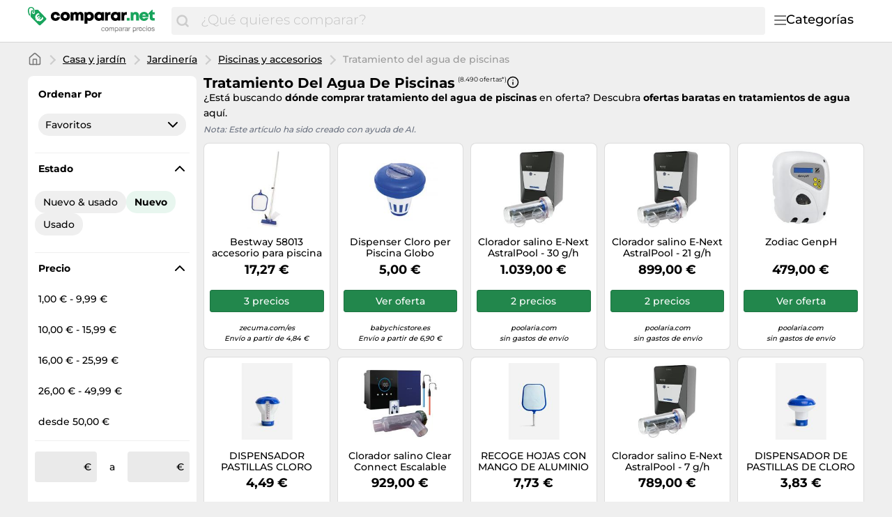

--- FILE ---
content_type: text/html;charset=utf-8
request_url: https://www.comparar.net/categorias/tratamiento-del-agua-de-piscinas-23231.html
body_size: 41373
content:

    <!DOCTYPE html>
    <html lang="es">
    <head>
        <meta name="facebook-domain-verification" content="hcx7rjpzi0f5wa905jd8kxejc1xvu3" />
        <meta http-equiv="Content-Type" content="text/html; charset=UTF-8">
        <meta name="viewport" content="width=device-width, initial-scale=1.0, maximum-scale=1.0, user-scalable=no">
        <title> Compra Tratamiento del agua de piscinas baratos en comparar.net.</title>
        <meta name="description" content="Compara hasta 8.490 precios diferentes ✅ de Tratamiento del agua de piscinas ⌛. Compra ahora online a buen precio.">
        <meta name="robots" content="index,follow">
        <link rel="canonical" href="https://www.comparar.net/categorias/tratamiento-del-agua-de-piscinas-23231.html">
        <meta property="og:url" content="https://www.comparar.net/categorias/tratamiento-del-agua-de-piscinas-23231.html">
        <meta property="og:type" content="website">
        <meta property="og:title" content=" Compra Tratamiento del agua de piscinas baratos en comparar.net.">
        <meta property="og:description" content="Compara hasta 8.490 precios diferentes ✅ de Tratamiento del agua de piscinas ⌛. Compra ahora online a buen precio.">
        <meta property="og:image" content="https://www.comparar.net/assets/img/comparar_net/logo-retina-069f47184d05e7d3285a76a4cd7faffb.png">
    <meta name="abTests" data-ab-tests="{}"/>
        <link rel="preload" href="/assets/fonts/montserrat/v26/montserrat_latin_normal_300.woff2" as="font" type="font/woff2" crossorigin>
        <link rel="preload" href="/assets/fonts/montserrat/v26/montserrat_latin_normal_400.woff2" as="font" type="font/woff2" crossorigin>
        <link rel="preload" href="/assets/fonts/montserrat/v26/montserrat_latin_normal_500.woff2" as="font" type="font/woff2" crossorigin>
        <link rel="preload" href="/assets/fonts/montserrat/v26/montserrat_latin_normal_700.woff2" as="font" type="font/woff2" crossorigin>
    <style>
        @font-face {
            font-family:Montserrat;
            font-style: normal;
            font-weight: 300;
            src: url(/assets/fonts/montserrat/v26/montserrat_latin_normal_300.woff2) format('woff2');
            unicode-range: U+0000-00FF, U+0131, U+0152-0153, U+02BB-02BC, U+02C6, U+02DA, U+02DC, U+2000-206F, U+2074, U+20AC, U+2122, U+2191, U+2193, U+2212, U+2215, U+FEFF, U+FFFD
        }

        @font-face {
            font-family:Montserrat;
            font-style: normal;
            font-weight: 400;
            src: url(/assets/fonts/montserrat/v26/montserrat_latin_normal_400.woff2) format('woff2');
            unicode-range: U+0000-00FF, U+0131, U+0152-0153, U+02BB-02BC, U+02C6, U+02DA, U+02DC, U+2000-206F, U+2074, U+20AC, U+2122, U+2191, U+2193, U+2212, U+2215, U+FEFF, U+FFFD
        }

        @font-face {
            font-family:Montserrat;
            font-style: normal;
            font-weight: 500;
            src: url(/assets/fonts/montserrat/v26/montserrat_latin_normal_500.woff2) format('woff2');
            unicode-range: U+0000-00FF, U+0131, U+0152-0153, U+02BB-02BC, U+02C6, U+02DA, U+02DC, U+2000-206F, U+2074, U+20AC, U+2122, U+2191, U+2193, U+2212, U+2215, U+FEFF, U+FFFD
        }

        @font-face {
            font-family:Montserrat;
            font-style: normal;
            font-weight: 700;
            src: url(/assets/fonts/montserrat/v26/montserrat_latin_normal_700.woff2) format('woff2');
            unicode-range: U+0000-00FF, U+0131, U+0152-0153, U+02BB-02BC, U+02C6, U+02DA, U+02DC, U+2000-206F, U+2074, U+20AC, U+2122, U+2191, U+2193, U+2212, U+2215, U+FEFF, U+FFFD
        }

    </style>
        <link rel="search" href="/opensearch.xml" type="application/opensearchdescription+xml"
              title="Comparar.net - su comparador de precios online!">
    <link rel="icon" href="/assets/img/comparar_net/favicon-1a357076e575f9d7127336af0ae8005b.ico" type="image/x-icon">
        <link rel="manifest" href="/manifest.json">
    <link rel="stylesheet" href="/assets/styles/themes/auspreiser-like/generic-0b68d9a571bf0c646b3c2565355b0b36.css">
        <link rel="preload" href="/assets/styles/themes/auspreiser-like/generic.comp-45c5cd03b09d00b8ba4710e23e52ef8a.css" as="style" onload="this.onload=null;this.rel='stylesheet'">
        <noscript>
            <link rel="stylesheet" href="/assets/styles/themes/auspreiser-like/generic.comp-45c5cd03b09d00b8ba4710e23e52ef8a.css">
        </noscript>
        <noscript>
            <style>
                .lazy-load {
                    display: none !important;
                }

                .collapse {
                    display: block !important;
                }

                .toggle-icon-collapsible {
                    display: none !important;
                }
            </style>
        </noscript>
        
    </head>
    <body>
        <div id="wrapper">
    <div class="header with-search">
        <div class="header-content container">
            <a href="/" class="logo">
    <svg class="category-menu-toggle-logo" aria-label="Comparar precios" viewBox="0 0 190 45" xmlns="http://www.w3.org/2000/svg">
        <g class="logo__label">
            <path d="M1.63801 4.87383C1.63801 2.89277 2.91032 1.27019 4.91022 1.27019C6.54823 1.45132 8.00339 2.89277 8.00339 4.6927C8.00339 5.05118 7.82054 5.95303 7.82054 6.67376C7.63769 7.57561 7.45865 7.93409 7.45865 7.93409V8.11521C7.45865 8.65482 7.6415 8.83594 8.18623 9.01707C8.73097 9.19819 9.09666 8.83594 9.2757 8.29634C9.2757 8.29634 9.45855 7.57561 9.45855 6.85488C9.45855 6.13416 9.64139 5.41343 9.64139 4.6927C9.64139 2.17204 7.45865 0.00986353 4.91403 0.00986353C1.81705 -0.171262 0 2.16827 0 4.87383C0 9.19819 1.81705 12.2585 1.81705 12.2585C1.99989 12.6169 2.54463 12.7981 3.08936 12.6169C3.45125 12.4358 3.63409 11.8962 3.27221 11.3566C3.27221 11.3566 1.63801 8.65482 1.63801 4.87383Z"/>
            <path d="M26.551 16.2202L15.0963 4.33007C15.0963 4.14894 14.5516 4.14894 13.6412 4.14894C12.5517 4.14894 11.6413 4.14894 10.369 4.14894C10.369 4.33007 10.369 4.50742 10.369 4.50742C10.369 5.40927 10.1861 6.13 10.1861 7.02808C10.369 7.2092 10.369 7.92993 10.369 8.28841C10.369 9.54873 9.2795 10.4506 8.18623 10.4506C7.09676 10.4506 6.18633 9.37138 6.18633 8.10728C6.18633 7.38655 6.54822 6.66583 7.2758 6.30735C7.45865 5.58662 7.45865 4.86589 7.45865 4.68477C7.45865 4.50364 7.45865 4.50364 7.45865 4.50364C7.09676 4.50364 6.91392 4.68477 6.54822 4.68477C5.09306 4.86589 5.09306 4.86589 4.73117 6.30735C4.36929 8.82801 3.82075 14.0542 4.36929 14.775L16.1896 26.4839C16.9172 27.2047 18.0067 27.2047 18.7342 26.4839L26.551 18.7446C27.2786 18.0239 27.2786 16.9409 26.551 16.2202ZM20.9589 19.122C19.9532 20.1144 18.8714 20.6955 17.7133 20.8577C16.6048 21.0162 15.5039 20.7823 14.4107 20.1634L13.6564 20.9068L12.8374 19.688L13.2183 19.3106C13.0622 19.1786 12.9098 19.0389 12.7612 18.8918C12.6546 18.7861 12.5517 18.6842 12.4565 18.5786L11.8775 19.1521L11.0585 17.9333L11.5841 17.4164C10.9099 16.3107 10.6432 15.19 10.788 14.0505C10.9328 12.8618 11.5118 11.7713 12.5212 10.7751C13.3326 9.97136 14.3078 9.34874 15.443 8.90348L17.2562 10.6959L17.0467 10.8996C15.8392 11.0355 14.944 11.3902 14.3688 11.9562C13.4088 12.9071 13.2069 14.0052 13.7669 15.258L16.5782 12.4807L17.401 13.6957L14.5668 16.4956C14.6659 16.6088 14.7687 16.7145 14.8716 16.8202C15.0202 16.9673 15.1725 17.1032 15.3287 17.2315L17.9952 14.5976L18.818 15.8126L16.6239 17.9824C17.82 18.4201 18.8676 18.1937 19.7742 17.2956C20.3456 16.7296 20.6999 15.8504 20.8332 14.6504L21.0427 14.4467L22.8597 16.2428C22.414 17.3522 21.7779 18.3144 20.9589 19.122Z"/>
        </g>
        <g class="logo__text">
            <path d="M40.475 20.414C43.971 20.414 46.639 18.137 47.122 14.779H42.913C42.568 15.883 41.625 16.596 40.475 16.596C38.98 16.596 37.899 15.423 37.899 13.79C37.899 12.18 38.98 11.03 40.475 11.03C41.602 11.03 42.545 11.697 42.89 12.709H47.076C46.593 9.39699 43.994 7.212 40.498 7.212C36.473 7.212 33.621 9.949 33.621 13.79C33.621 17.631 36.496 20.414 40.475 20.414Z"/>
            <path d="M54.7291 20.414C58.7771 20.414 61.6981 17.631 61.6981 13.79C61.6981 9.949 58.7771 7.189 54.7291 7.189C50.6811 7.189 47.7831 9.949 47.7831 13.79C47.7831 17.631 50.6811 20.414 54.7291 20.414ZM54.7291 16.573C53.1881 16.573 52.0611 15.446 52.0611 13.813C52.0611 12.157 53.1881 11.03 54.7291 11.03C56.2931 11.03 57.4201 12.18 57.4201 13.813C57.4201 15.446 56.2931 16.573 54.7291 16.573Z"/>
            <path d="M77.1577 7.235C75.6167 7.235 74.2367 7.925 73.3397 9.052C72.5577 7.902 71.2927 7.235 69.7747 7.235C68.3487 7.235 67.0377 7.879 66.1407 8.937L65.5427 7.58H62.5297V20H66.8077V13.192C66.8077 11.651 67.4517 10.823 68.6017 10.823C69.4987 10.823 69.9817 11.49 69.9817 12.755V20H74.1447V13.192C74.1447 11.628 74.7427 10.823 75.9157 10.823C76.8357 10.823 77.2957 11.444 77.2957 12.755V20H81.5737V12.226C81.5737 9.305 79.8257 7.235 77.1577 7.235Z"/>
            <path d="M90.2551 7.189C88.7601 7.189 87.4491 7.695 86.4371 8.569L85.9081 7.58H82.9871V24.485H87.2191V19.609C88.0931 20.138 89.1281 20.437 90.2551 20.437C94.0501 20.437 96.7641 17.677 96.7641 13.79C96.7641 9.926 94.0501 7.189 90.2551 7.189ZM89.6801 16.642C88.0701 16.642 86.8971 15.423 86.8971 13.79C86.8971 12.18 88.0701 10.961 89.6801 10.961C91.2671 10.961 92.4631 12.18 92.4631 13.79C92.4631 15.423 91.2671 16.642 89.6801 16.642Z"/>
            <path d="M108.278 7.58L107.841 8.546C106.829 7.695 105.518 7.212 104.046 7.212C100.251 7.212 97.5367 9.949 97.5367 13.79C97.5367 17.654 100.251 20.414 104.046 20.414C105.495 20.414 106.783 19.954 107.795 19.126L108.163 20H111.475V7.58H108.278ZM104.621 16.642C103.011 16.642 101.838 15.423 101.838 13.79C101.838 12.18 103.011 10.984 104.621 10.984C106.231 10.984 107.404 12.18 107.404 13.79C107.404 15.423 106.231 16.642 104.621 16.642Z"/>
            <path d="M119.971 7.53399C118.499 7.53399 117.441 7.94799 116.567 8.96L115.9 7.58H113.025V20H117.303V13.698C117.303 12.111 117.947 11.444 119.442 11.444H121.121V7.53399H119.971Z"/>
            <path d="M132.296 7.58L131.859 8.546C130.847 7.695 129.536 7.212 128.064 7.212C124.269 7.212 121.555 9.949 121.555 13.79C121.555 17.654 124.269 20.414 128.064 20.414C129.513 20.414 130.801 19.954 131.813 19.126L132.181 20H135.493V7.58H132.296ZM128.639 16.642C127.029 16.642 125.856 15.423 125.856 13.79C125.856 12.18 127.029 10.984 128.639 10.984C130.249 10.984 131.422 12.18 131.422 13.79C131.422 15.423 130.249 16.642 128.639 16.642Z"/>
            <path d="M143.988 7.53399C142.516 7.53399 141.458 7.94799 140.584 8.96L139.917 7.58H137.042V20H141.32V13.698C141.32 12.111 141.964 11.444 143.459 11.444H145.138V7.53399H143.988Z"/>
        </g>
        <g class="logo__label">
            <path d="M145 20.031H149.163V16.075H145V20.031Z"/>
            <path d="M158.045 7.266C156.435 7.266 155.055 7.864 154.135 8.899L153.56 7.611H150.547V20.031H154.825V13.407C154.825 11.82 155.584 10.9 156.918 10.9C157.999 10.9 158.551 11.613 158.551 13.062V20.031H162.829V12.464C162.829 9.313 160.92 7.266 158.045 7.266Z"/>
            <path d="M177.009 13.706C177.009 10.072 174.249 7.22 170.247 7.22C166.337 7.22 163.508 10.026 163.508 13.821C163.508 17.616 166.36 20.445 170.247 20.445C173.352 20.445 175.882 18.674 176.756 15.845H172.478C172.087 16.581 171.236 17.018 170.247 17.018C168.89 17.018 167.993 16.282 167.717 14.856H176.94C176.986 14.465 177.009 14.097 177.009 13.706ZM170.247 10.578C171.535 10.578 172.432 11.245 172.8 12.487H167.786C168.131 11.245 169.005 10.578 170.247 10.578Z"/>
            <path d="M184.365 16.305C183.468 16.305 182.916 15.753 182.916 14.879V10.923H185.929V7.611H182.824V4H181.927L176.361 9.911V10.923H178.638V15.592C178.638 18.352 180.317 20.031 183.054 20.031H185.998V16.305H184.365Z"/>
        </g>
        <g class="logo__title">
            <path d="M111.1,30.9c-0.2-0.2-0.5-0.3-0.9-0.3c-0.3,0-0.6,0.1-0.8,0.2s-0.4,0.3-0.5,0.5s-0.2,0.4-0.3,0.6
                c-0.1,0.2-0.1,0.5-0.1,0.8c0,0.2,0,0.5,0.1,0.7c0.1,0.2,0.1,0.4,0.3,0.6c0.1,0.2,0.3,0.3,0.5,0.4s0.4,0.2,0.7,0.2
                c0.4,0,0.7-0.1,1-0.3c0.2-0.2,0.4-0.5,0.4-0.9h0.9c-0.1,0.6-0.3,1.1-0.7,1.5s-0.9,0.5-1.6,0.5c-0.4,0-0.7-0.1-1-0.2
                s-0.6-0.3-0.8-0.5s-0.4-0.5-0.5-0.8c-0.1-0.3-0.2-0.7-0.2-1.1s0.1-0.7,0.2-1.1c0.1-0.3,0.3-0.6,0.5-0.9s0.5-0.4,0.8-0.6
                s0.7-0.2,1.1-0.2c0.3,0,0.6,0,0.8,0.1c0.3,0.1,0.5,0.2,0.7,0.3c0.2,0.1,0.4,0.3,0.5,0.6c0.1,0.2,0.2,0.5,0.2,0.8h-0.9
                C111.5,31.3,111.3,31.1,111.1,30.9z"/>
            <path d="M113.3,31.5c0.1-0.3,0.3-0.6,0.5-0.9c0.2-0.2,0.5-0.4,0.8-0.6c0.3-0.1,0.7-0.2,1.1-0.2c0.4,0,0.8,0.1,1.1,0.2
                c0.3,0.1,0.6,0.3,0.8,0.6s0.4,0.5,0.5,0.9c0.1,0.3,0.2,0.7,0.2,1.1s-0.1,0.7-0.2,1.1c-0.1,0.3-0.3,0.6-0.5,0.9s-0.5,0.4-0.8,0.6
                c-0.3,0.1-0.7,0.2-1.1,0.2c-0.4,0-0.8-0.1-1.1-0.2c-0.3-0.1-0.6-0.3-0.8-0.6c-0.2-0.2-0.4-0.5-0.5-0.9c-0.1-0.3-0.2-0.7-0.2-1.1
                S113.2,31.9,113.3,31.5z M114.2,33.4c0.1,0.2,0.2,0.4,0.3,0.6s0.3,0.3,0.5,0.4c0.2,0.1,0.4,0.1,0.6,0.1c0.2,0,0.4,0,0.6-0.1
                c0.2-0.1,0.4-0.2,0.5-0.4c0.1-0.2,0.3-0.4,0.3-0.6s0.1-0.5,0.1-0.8s0-0.6-0.1-0.8s-0.2-0.4-0.3-0.6c-0.1-0.2-0.3-0.3-0.5-0.4
                c-0.2-0.1-0.4-0.1-0.6-0.1c-0.2,0-0.4,0-0.6,0.1c-0.2,0.1-0.4,0.2-0.5,0.4c-0.1,0.2-0.3,0.4-0.3,0.6c-0.1,0.2-0.1,0.5-0.1,0.8
                S114.1,33.2,114.2,33.4z"/>
            <path d="M120,30v0.8h0c0.4-0.6,0.9-0.9,1.7-0.9c0.3,0,0.6,0.1,0.9,0.2c0.3,0.1,0.4,0.4,0.5,0.7
                c0.2-0.3,0.4-0.5,0.7-0.6s0.6-0.2,0.9-0.2c0.3,0,0.5,0,0.7,0.1s0.4,0.1,0.5,0.3c0.1,0.1,0.3,0.3,0.4,0.5c0.1,0.2,0.1,0.4,0.1,0.7
                v3.8h-0.9v-3.4c0-0.2,0-0.3,0-0.5c0-0.1-0.1-0.3-0.2-0.4c-0.1-0.1-0.2-0.2-0.3-0.2c-0.1-0.1-0.3-0.1-0.5-0.1c-0.4,0-0.8,0.1-1,0.4
                c-0.2,0.2-0.4,0.6-0.4,1v3.2h-0.8v-3.4c0-0.2,0-0.3,0-0.5c0-0.1-0.1-0.3-0.2-0.4c-0.1-0.1-0.2-0.2-0.3-0.2
                c-0.1-0.1-0.3-0.1-0.5-0.1c-0.2,0-0.5,0-0.6,0.2c-0.2,0.1-0.3,0.2-0.4,0.4c-0.1,0.1-0.2,0.3-0.2,0.4c0,0.1-0.1,0.3-0.1,0.4v3.2
                h-0.8V30H120z"/>
            <path d="M128.6,30v0.7h0c0.1-0.3,0.4-0.5,0.7-0.6c0.3-0.1,0.6-0.2,1-0.2c0.4,0,0.7,0.1,1,0.2c0.3,0.1,0.5,0.3,0.7,0.6
                s0.3,0.5,0.4,0.9c0.1,0.3,0.2,0.7,0.2,1c0,0.4,0,0.7-0.1,1c-0.1,0.3-0.2,0.6-0.4,0.9s-0.4,0.4-0.7,0.6c-0.3,0.1-0.6,0.2-1,0.2
                c-0.1,0-0.3,0-0.4,0c-0.2,0-0.3-0.1-0.5-0.1c-0.2-0.1-0.3-0.1-0.4-0.2s-0.3-0.2-0.3-0.4h0v2.7h-0.9V30H128.6z M131.6,31.8
                c-0.1-0.2-0.2-0.4-0.3-0.6c-0.1-0.2-0.3-0.3-0.5-0.4s-0.4-0.2-0.7-0.2c-0.3,0-0.5,0.1-0.7,0.2c-0.2,0.1-0.4,0.3-0.5,0.4
                c-0.1,0.2-0.2,0.4-0.3,0.6c-0.1,0.2-0.1,0.5-0.1,0.7c0,0.3,0,0.5,0.1,0.7c0.1,0.2,0.2,0.4,0.3,0.6c0.1,0.2,0.3,0.3,0.5,0.4
                c0.2,0.1,0.5,0.2,0.8,0.2c0.3,0,0.5-0.1,0.7-0.2s0.4-0.3,0.5-0.5c0.1-0.2,0.2-0.4,0.3-0.6c0.1-0.2,0.1-0.5,0.1-0.7
                C131.7,32.3,131.7,32.1,131.6,31.8z"/>
            <path d="M138.2,35.2c-0.1,0.1-0.3,0.1-0.6,0.1c-0.2,0-0.4-0.1-0.5-0.2s-0.2-0.3-0.2-0.6c-0.2,0.3-0.5,0.5-0.8,0.6
                c-0.3,0.1-0.6,0.2-1,0.2c-0.2,0-0.5,0-0.7-0.1c-0.2-0.1-0.4-0.1-0.5-0.2c-0.2-0.1-0.3-0.3-0.4-0.4s-0.1-0.4-0.1-0.7
                c0-0.3,0-0.5,0.1-0.7c0.1-0.2,0.2-0.3,0.4-0.5c0.2-0.1,0.3-0.2,0.6-0.3c0.2-0.1,0.4-0.1,0.6-0.2c0.2,0,0.5-0.1,0.7-0.1
                c0.2,0,0.4-0.1,0.6-0.1s0.3-0.1,0.4-0.2c0.1-0.1,0.1-0.2,0.1-0.4c0-0.2,0-0.3-0.1-0.5s-0.2-0.2-0.3-0.3c-0.1-0.1-0.2-0.1-0.4-0.1
                c-0.1,0-0.3,0-0.4,0c-0.4,0-0.7,0.1-0.9,0.2s-0.4,0.4-0.4,0.8h-0.9c0-0.3,0.1-0.6,0.2-0.8s0.3-0.4,0.5-0.5s0.4-0.2,0.7-0.3
                c0.3-0.1,0.5-0.1,0.8-0.1c0.2,0,0.5,0,0.7,0c0.2,0,0.4,0.1,0.6,0.2c0.2,0.1,0.3,0.2,0.5,0.4s0.2,0.4,0.2,0.7V34c0,0.2,0,0.3,0,0.4
                c0,0.1,0.1,0.1,0.2,0.1c0.1,0,0.2,0,0.3-0.1V35.2z M136.8,32.5c-0.1,0.1-0.2,0.1-0.4,0.2c-0.2,0-0.4,0.1-0.5,0.1s-0.4,0-0.6,0.1
                s-0.4,0.1-0.5,0.1c-0.2,0.1-0.3,0.2-0.4,0.3c-0.1,0.1-0.1,0.3-0.1,0.5c0,0.1,0,0.3,0.1,0.4s0.1,0.2,0.2,0.2
                c0.1,0.1,0.2,0.1,0.3,0.1c0.1,0,0.2,0,0.4,0c0.3,0,0.5,0,0.7-0.1c0.2-0.1,0.4-0.2,0.5-0.3s0.2-0.2,0.3-0.4s0.1-0.3,0.1-0.4V32.5z"/>
            <path d="M139.8,30v1.1h0c0.2-0.4,0.5-0.7,0.8-0.9c0.3-0.2,0.7-0.3,1.1-0.3v0.9c-0.3,0-0.6,0-0.9,0.1
		        c-0.2,0.1-0.4,0.2-0.6,0.4s-0.3,0.4-0.3,0.7c-0.1,0.3-0.1,0.6-0.1,0.9v2.3H139V30H139.8z"/>
            <path d="M146.9,35.2c-0.1,0.1-0.4,0.1-0.6,0.1c-0.2,0-0.4-0.1-0.5-0.2c-0.1-0.1-0.2-0.3-0.2-0.6
                c-0.2,0.3-0.5,0.5-0.8,0.6c-0.3,0.1-0.6,0.2-1,0.2c-0.2,0-0.5,0-0.7-0.1c-0.2-0.1-0.4-0.1-0.5-0.2s-0.3-0.3-0.4-0.4
                s-0.1-0.4-0.1-0.7c0-0.3,0.1-0.5,0.2-0.7s0.2-0.3,0.4-0.5c0.2-0.1,0.3-0.2,0.6-0.3c0.2-0.1,0.4-0.1,0.6-0.2c0.2,0,0.5-0.1,0.7-0.1
                c0.2,0,0.4-0.1,0.6-0.1s0.3-0.1,0.4-0.2c0.1-0.1,0.1-0.2,0.1-0.4c0-0.2,0-0.3-0.1-0.5s-0.2-0.2-0.3-0.3c-0.1-0.1-0.2-0.1-0.4-0.1
                c-0.1,0-0.3,0-0.4,0c-0.4,0-0.7,0.1-0.9,0.2c-0.2,0.1-0.4,0.4-0.4,0.8h-0.9c0-0.3,0.1-0.6,0.2-0.8c0.1-0.2,0.3-0.4,0.5-0.5
                c0.2-0.1,0.4-0.2,0.7-0.3c0.3-0.1,0.5-0.1,0.8-0.1c0.2,0,0.5,0,0.7,0s0.4,0.1,0.6,0.2c0.2,0.1,0.3,0.2,0.5,0.4s0.2,0.4,0.2,0.7V34
                c0,0.2,0,0.3,0,0.4c0,0.1,0.1,0.1,0.2,0.1c0.1,0,0.2,0,0.3-0.1V35.2z M145.5,32.5c-0.1,0.1-0.2,0.1-0.4,0.2c-0.2,0-0.4,0.1-0.5,0.1
                c-0.2,0-0.4,0-0.6,0.1s-0.4,0.1-0.5,0.1c-0.2,0.1-0.3,0.2-0.4,0.3c-0.1,0.1-0.1,0.3-0.1,0.5c0,0.1,0,0.3,0.1,0.4
                c0.1,0.1,0.1,0.2,0.2,0.2c0.1,0.1,0.2,0.1,0.3,0.1c0.1,0,0.2,0,0.4,0c0.3,0,0.5,0,0.7-0.1c0.2-0.1,0.4-0.2,0.5-0.3
                c0.1-0.1,0.2-0.2,0.3-0.4c0.1-0.1,0.1-0.3,0.1-0.4V32.5z"/>
            <path d="M148.5,30v1.1h0c0.2-0.4,0.5-0.7,0.8-0.9c0.3-0.2,0.7-0.3,1.1-0.3v0.9c-0.3,0-0.6,0-0.9,0.1
		        c-0.2,0.1-0.4,0.2-0.6,0.4s-0.3,0.4-0.3,0.7c-0.1,0.3-0.1,0.6-0.1,0.9v2.3h-0.9V30H148.5z"/>
            <path d="M154.7,30v0.7h0c0.1-0.3,0.4-0.5,0.7-0.6c0.3-0.1,0.6-0.2,1-0.2c0.4,0,0.7,0.1,1,0.2c0.3,0.1,0.5,0.3,0.7,0.6
                s0.3,0.5,0.4,0.9c0.1,0.3,0.2,0.7,0.2,1c0,0.4,0,0.7-0.1,1c-0.1,0.3-0.2,0.6-0.4,0.9s-0.4,0.4-0.7,0.6c-0.3,0.1-0.6,0.2-1,0.2
                c-0.1,0-0.3,0-0.4,0c-0.2,0-0.3-0.1-0.5-0.1c-0.2-0.1-0.3-0.1-0.4-0.2s-0.3-0.2-0.3-0.4h0v2.7h-0.9V30H154.7z M157.7,31.8
                c-0.1-0.2-0.2-0.4-0.3-0.6c-0.1-0.2-0.3-0.3-0.5-0.4s-0.4-0.2-0.7-0.2c-0.3,0-0.5,0.1-0.7,0.2c-0.2,0.1-0.4,0.3-0.5,0.4
                c-0.1,0.2-0.2,0.4-0.3,0.6c-0.1,0.2-0.1,0.5-0.1,0.7c0,0.3,0,0.5,0.1,0.7c0.1,0.2,0.2,0.4,0.3,0.6c0.1,0.2,0.3,0.3,0.5,0.4
                c0.2,0.1,0.5,0.2,0.8,0.2c0.3,0,0.5-0.1,0.7-0.2s0.4-0.3,0.5-0.5c0.1-0.2,0.2-0.4,0.3-0.6c0.1-0.2,0.1-0.5,0.1-0.7
                C157.8,32.3,157.8,32.1,157.7,31.8z"/>
            <path d="M160.5,30v1.1h0c0.2-0.4,0.5-0.7,0.8-0.9c0.3-0.2,0.7-0.3,1.1-0.3v0.9c-0.3,0-0.6,0-0.9,0.1s-0.4,0.2-0.6,0.4
		        s-0.3,0.4-0.3,0.7c-0.1,0.3-0.1,0.6-0.1,0.9v2.3h-0.8V30H160.5z"/>
            <path d="M166.5,34.8c-0.4,0.3-0.9,0.4-1.5,0.4c-0.4,0-0.8-0.1-1.1-0.2c-0.3-0.1-0.6-0.3-0.8-0.6
                c-0.2-0.2-0.4-0.5-0.5-0.9c-0.1-0.3-0.2-0.7-0.2-1.1c0-0.4,0.1-0.8,0.2-1.1c0.1-0.3,0.3-0.6,0.5-0.9c0.2-0.2,0.5-0.4,0.8-0.6
                c0.3-0.1,0.6-0.2,1-0.2c0.5,0,0.8,0.1,1.1,0.3c0.3,0.2,0.5,0.4,0.7,0.7c0.2,0.3,0.3,0.6,0.4,1c0.1,0.3,0.1,0.7,0.1,1h-3.9
                c0,0.2,0,0.4,0.1,0.6c0.1,0.2,0.2,0.4,0.3,0.5c0.1,0.2,0.3,0.3,0.5,0.4c0.2,0.1,0.4,0.1,0.7,0.1c0.4,0,0.7-0.1,0.9-0.2
                c0.2-0.2,0.4-0.4,0.5-0.8h0.8C167.2,34.1,166.9,34.6,166.5,34.8z M166.3,31.5c-0.1-0.2-0.2-0.3-0.3-0.5c-0.1-0.1-0.3-0.2-0.5-0.3
                c-0.2-0.1-0.4-0.1-0.6-0.1c-0.2,0-0.4,0-0.6,0.1c-0.2,0.1-0.3,0.2-0.5,0.3c-0.1,0.1-0.2,0.3-0.3,0.5c-0.1,0.2-0.1,0.4-0.1,0.6h3
                C166.4,31.9,166.4,31.7,166.3,31.5z"/>
            <path d="M171.3,30.9c-0.2-0.2-0.5-0.3-0.9-0.3c-0.3,0-0.6,0.1-0.8,0.2s-0.4,0.3-0.5,0.5s-0.2,0.4-0.3,0.6
                c-0.1,0.2-0.1,0.5-0.1,0.8c0,0.2,0,0.5,0.1,0.7c0.1,0.2,0.1,0.4,0.3,0.6c0.1,0.2,0.3,0.3,0.5,0.4s0.4,0.2,0.7,0.2
                c0.4,0,0.7-0.1,1-0.3c0.2-0.2,0.4-0.5,0.4-0.9h0.9c-0.1,0.6-0.3,1.1-0.7,1.5s-0.9,0.5-1.6,0.5c-0.4,0-0.7-0.1-1-0.2
                s-0.6-0.3-0.8-0.5s-0.4-0.5-0.5-0.8c-0.1-0.3-0.2-0.7-0.2-1.1s0.1-0.7,0.2-1.1c0.1-0.3,0.3-0.6,0.5-0.9s0.5-0.4,0.8-0.6
                s0.7-0.2,1.1-0.2c0.3,0,0.6,0,0.8,0.1c0.3,0.1,0.5,0.2,0.7,0.3c0.2,0.1,0.4,0.3,0.5,0.6c0.1,0.2,0.2,0.5,0.2,0.8h-0.9
                C171.7,31.3,171.5,31.1,171.3,30.9z"/>
            <path d="M173.7,29.1v-1h0.9v1H173.7z M174.5,30v5.2h-0.9V30H174.5z"/>
            <path d="M175.7,31.5c0.1-0.3,0.3-0.6,0.5-0.9s0.5-0.4,0.8-0.6s0.7-0.2,1.1-0.2c0.4,0,0.8,0.1,1.1,0.2s0.6,0.3,0.8,0.6
                c0.2,0.2,0.4,0.5,0.5,0.9c0.1,0.3,0.2,0.7,0.2,1.1s-0.1,0.7-0.2,1.1c-0.1,0.3-0.3,0.6-0.5,0.9c-0.2,0.2-0.5,0.4-0.8,0.6
                s-0.7,0.2-1.1,0.2c-0.4,0-0.8-0.1-1.1-0.2s-0.6-0.3-0.8-0.6s-0.4-0.5-0.5-0.9c-0.1-0.3-0.2-0.7-0.2-1.1S175.6,31.9,175.7,31.5z
                 M176.6,33.4c0.1,0.2,0.2,0.4,0.3,0.6s0.3,0.3,0.5,0.4c0.2,0.1,0.4,0.1,0.6,0.1c0.2,0,0.4,0,0.6-0.1c0.2-0.1,0.4-0.2,0.5-0.4
                c0.1-0.2,0.3-0.4,0.3-0.6c0.1-0.2,0.1-0.5,0.1-0.8s0-0.6-0.1-0.8c-0.1-0.2-0.2-0.4-0.3-0.6c-0.1-0.2-0.3-0.3-0.5-0.4
                c-0.2-0.1-0.4-0.1-0.6-0.1c-0.2,0-0.4,0-0.6,0.1c-0.2,0.1-0.4,0.2-0.5,0.4c-0.1,0.2-0.3,0.4-0.3,0.6s-0.1,0.5-0.1,0.8
                S176.5,33.2,176.6,33.4z"/>
            <path d="M182.2,34c0.1,0.1,0.2,0.2,0.3,0.3c0.1,0.1,0.3,0.1,0.4,0.2s0.3,0,0.5,0c0.1,0,0.3,0,0.4,0
                c0.1,0,0.3-0.1,0.4-0.1c0.1-0.1,0.2-0.1,0.3-0.2c0.1-0.1,0.1-0.2,0.1-0.4c0-0.2-0.1-0.4-0.2-0.5c-0.2-0.1-0.4-0.2-0.6-0.3
                c-0.2-0.1-0.5-0.1-0.8-0.2c-0.3-0.1-0.6-0.1-0.8-0.2c-0.2-0.1-0.5-0.2-0.6-0.4s-0.2-0.4-0.2-0.8c0-0.3,0.1-0.5,0.2-0.7
                c0.1-0.2,0.3-0.3,0.5-0.5c0.2-0.1,0.4-0.2,0.6-0.3s0.5-0.1,0.7-0.1c0.3,0,0.6,0,0.8,0.1s0.5,0.1,0.7,0.3c0.2,0.1,0.3,0.3,0.5,0.5
                s0.2,0.5,0.2,0.8h-0.8c0-0.2-0.1-0.3-0.1-0.4s-0.2-0.2-0.3-0.3c-0.1-0.1-0.2-0.1-0.4-0.1s-0.3,0-0.4,0c-0.1,0-0.3,0-0.4,0
                c-0.1,0-0.2,0.1-0.4,0.1c-0.1,0-0.2,0.1-0.3,0.2c-0.1,0.1-0.1,0.2-0.1,0.3c0,0.1,0.1,0.3,0.2,0.4c0.1,0.1,0.2,0.2,0.4,0.2
                c0.2,0.1,0.3,0.1,0.5,0.2c0.2,0,0.4,0.1,0.6,0.1c0.2,0,0.4,0.1,0.6,0.2c0.2,0.1,0.4,0.2,0.5,0.3s0.3,0.2,0.4,0.4
                c0.1,0.2,0.1,0.4,0.1,0.6c0,0.3-0.1,0.6-0.2,0.8c-0.1,0.2-0.3,0.4-0.5,0.5c-0.2,0.1-0.4,0.2-0.7,0.3c-0.3,0-0.5,0.1-0.8,0.1
                c-0.3,0-0.6,0-0.8-0.1c-0.3-0.1-0.5-0.2-0.7-0.3c-0.2-0.1-0.4-0.3-0.5-0.5c-0.1-0.2-0.2-0.5-0.2-0.8h0.9
                C182.1,33.7,182.1,33.9,182.2,34z"/>
        </g>
    </svg>
            </a>
            <nav class="header__category-menu">
    <div class="search-form-wrapper">
        <form action="/precios" method="GET" class="search-form">
            <input
                class="form-control search-input"
                placeholder="¿Qué quieres comparar?"
                name="q"
                autocomplete="off"
                value=""
                aria-label="¿Qué quieres comparar?"
            />
            <button
                type="submit"
                class="search-button"
                aria-label="Buscar"
            >
                <span class="icon icon-search"></span>
                <span class="search-button-text">Buscar</span>
            </button>
        </form>
        <div class="typeahead"></div>
    </div>
    <input type="checkbox" id="toggle">
    <label class="category-menu-toggle" for="toggle">
        <div class="category-menu-toggle-icon"></div>
        <div class="category-menu-toggle-label">Categorías</div>
    </label>
    <div class="drop-menu-container">
        <div class="drop-menu-title">Categorías</div>
        <ul class="drop-menu" id="menu">
                <li>
    <input id="sub-menu-toggle-12.913" type="checkbox" class="toggle-check toggle" name="toggle" />
    <input id="sub-menu-toggle-12.913" type="radio" class="toggle-radio toggle" name="toggle" checked />
    <label for="sub-menu-toggle-12.913">Alimentación</label>
                    <ul class="sub-menu">
                            <li>
                                <a href="/categorias/bebidas-25256.html">
                                    Bebidas
                                    <span class="chevron-right"></span>
                                </a>
                            </li>
                            <li>
                                <a href="/categorias/bebidas-espirituosas-10455.html">
                                    Bebidas espirituosas
                                    <span class="chevron-right"></span>
                                </a>
                            </li>
                            <li>
                                <a href="/categorias/brandy-10453.html">
                                    Brandy
                                    <span class="chevron-right"></span>
                                </a>
                            </li>
                            <li>
                                <a href="/categorias/cafe-9293.html">
                                    Café
                                    <span class="chevron-right"></span>
                                </a>
                            </li>
                            <li>
                                <a href="/categorias/cerveza-16615.html">
                                    Cerveza
                                    <span class="chevron-right"></span>
                                </a>
                            </li>
                            <li>
                                <a href="/categorias/comida-18449.html">
                                    Comida
                                    <span class="chevron-right"></span>
                                </a>
                            </li>
                            <li>
                                <a href="/categorias/capsulas-cafe-26915.html">
                                    Cápsulas café
                                    <span class="chevron-right"></span>
                                </a>
                            </li>
                            <li>
                                <a href="/categorias/dulces-y-snacks-30306.html">
                                    Dulces y snacks
                                    <span class="chevron-right"></span>
                                </a>
                            </li>
                            <li>
                                <a href="/categorias/ron-11012.html">
                                    Ron
                                    <span class="chevron-right"></span>
                                </a>
                            </li>
                            <li>
                                <a href="/categorias/te-13592.html">
                                    Té
                                    <span class="chevron-right"></span>
                                </a>
                            </li>
                            <li>
                                <a href="/categorias/vinos-9902.html">
                                    Vinos
                                    <span class="chevron-right"></span>
                                </a>
                            </li>
                            <li>
                                <a href="/categorias/vinos-espumosos-10452.html">
                                    Vinos espumosos
                                    <span class="chevron-right"></span>
                                </a>
                            </li>
                            <li>
                                <a href="/categorias/vodka-11013.html">
                                    Vodka
                                    <span class="chevron-right"></span>
                                </a>
                            </li>
                            <li>
                                <a href="/categorias/whisky-10454.html">
                                    Whisky
                                    <span class="chevron-right"></span>
                                </a>
                            </li>
                    </ul>
                </li>
                <li>
    <input id="sub-menu-toggle-2.400" type="checkbox" class="toggle-check toggle" name="toggle" />
    <input id="sub-menu-toggle-2.400" type="radio" class="toggle-radio toggle" name="toggle"  />
    <label for="sub-menu-toggle-2.400">Automóvil y motocicleta</label>
                    <ul class="sub-menu">
                            <li>
                                <a href="/categorias/accesorios-para-coche-22516.html">
                                    Accesorios para coche
                                    <span class="chevron-right"></span>
                                </a>
                            </li>
                            <li>
                                <a href="/categorias/aceite-de-motor-y-manutencion-30353.html">
                                    Aceite de motor y manutención
                                    <span class="chevron-right"></span>
                                </a>
                            </li>
                            <li>
                                <a href="/categorias/aceites-motor-12752.html">
                                    Aceites motor
                                    <span class="chevron-right"></span>
                                </a>
                            </li>
                            <li>
                                <a href="/categorias/altavoces-coche-2680.html">
                                    Altavoces coche
                                    <span class="chevron-right"></span>
                                </a>
                            </li>
                            <li>
                                <a href="/categorias/autorradios-2560.html">
                                    Autorradios
                                    <span class="chevron-right"></span>
                                </a>
                            </li>
                            <li>
                                <a href="/categorias/autorradios-2-din-5094.html">
                                    Autorradios 2 DIN
                                    <span class="chevron-right"></span>
                                </a>
                            </li>
                            <li>
                                <a href="/categorias/cascos-de-moto-9392.html">
                                    Cascos de moto
                                    <span class="chevron-right"></span>
                                </a>
                            </li>
                            <li>
                                <a href="/categorias/chaquetas-moto-25957.html">
                                    Chaquetas moto
                                    <span class="chevron-right"></span>
                                </a>
                            </li>
                            <li>
                                <a href="/categorias/equipamiento-para-moto-14352.html">
                                    Equipamiento para moto
                                    <span class="chevron-right"></span>
                                </a>
                            </li>
                            <li>
                                <a href="/categorias/equipamiento-para-taller-de-coches-30331.html">
                                    Equipamiento para taller de coches
                                    <span class="chevron-right"></span>
                                </a>
                            </li>
                            <li>
                                <a href="/categorias/gps-3170.html">
                                    GPS
                                    <span class="chevron-right"></span>
                                </a>
                            </li>
                            <li>
                                <a href="/categorias/gps-y-audio-4233.html">
                                    GPS y audio
                                    <span class="chevron-right"></span>
                                </a>
                            </li>
                            <li>
                                <a href="/categorias/mantenimiento-y-cuidado-del-coche-12033.html">
                                    Mantenimiento y cuidado del coche
                                    <span class="chevron-right"></span>
                                </a>
                            </li>
                            <li>
                                <a href="/categorias/monos-de-moto-25959.html">
                                    Monos de moto
                                    <span class="chevron-right"></span>
                                </a>
                            </li>
                            <li>
                                <a href="/categorias/neumaticos-7732.html">
                                    Neumáticos
                                    <span class="chevron-right"></span>
                                </a>
                            </li>
                            <li>
                                <a href="/categorias/recambios-coche-13732.html">
                                    Recambios coche
                                    <span class="chevron-right"></span>
                                </a>
                            </li>
                            <li>
                                <a href="/categorias/ruedas-y-neumaticos-30356.html">
                                    Ruedas y neumáticos
                                    <span class="chevron-right"></span>
                                </a>
                            </li>
                            <li>
                                <a href="/categorias/sillas-de-coche-5852.html">
                                    Sillas de coche
                                    <span class="chevron-right"></span>
                                </a>
                            </li>
                            <li>
                                <a href="/categorias/sistemas-de-transporte-y-remolque-22517.html">
                                    Sistemas de transporte y remolque
                                    <span class="chevron-right"></span>
                                </a>
                            </li>
                    </ul>
                </li>
                <li>
    <input id="sub-menu-toggle-3.686" type="checkbox" class="toggle-check toggle" name="toggle" />
    <input id="sub-menu-toggle-3.686" type="radio" class="toggle-radio toggle" name="toggle"  />
    <label for="sub-menu-toggle-3.686">Casa y jardín</label>
                    <ul class="sub-menu">
                            <li>
                                <a href="/categorias/accesorios-de-hogar-y-cocina-18442.html">
                                    Accesorios de hogar y cocina
                                    <span class="chevron-right"></span>
                                </a>
                            </li>
                            <li>
                                <a href="/categorias/aires-acondicionados-2860.html">
                                    Aires acondicionados
                                    <span class="chevron-right"></span>
                                </a>
                            </li>
                            <li>
                                <a href="/categorias/articulos-de-decoracion-21763.html">
                                    Artículos de decoración
                                    <span class="chevron-right"></span>
                                </a>
                            </li>
                            <li>
                                <a href="/categorias/barbacoas-3514.html">
                                    Barbacoas
                                    <span class="chevron-right"></span>
                                </a>
                            </li>
                            <li>
                                <a href="/categorias/bricolaje-6812.html">
                                    Bricolaje
                                    <span class="chevron-right"></span>
                                </a>
                            </li>
                            <li>
                                <a href="/categorias/cajas-de-herramientas-13232.html">
                                    Cajas de herramientas
                                    <span class="chevron-right"></span>
                                </a>
                            </li>
                            <li>
                                <a href="/categorias/calefactores-6412.html">
                                    Calefactores
                                    <span class="chevron-right"></span>
                                </a>
                            </li>
                            <li>
                                <a href="/categorias/deshumidificadores-11295.html">
                                    Deshumidificadores
                                    <span class="chevron-right"></span>
                                </a>
                            </li>
                            <li>
                                <a href="/categorias/destornilladores-electricos-3687.html">
                                    Destornilladores eléctricos
                                    <span class="chevron-right"></span>
                                </a>
                            </li>
                            <li>
                                <a href="/categorias/estufas-y-chimeneas-11294.html">
                                    Estufas y chimeneas
                                    <span class="chevron-right"></span>
                                </a>
                            </li>
                            <li>
                                <a href="/categorias/fregaderos-11572.html">
                                    Fregaderos
                                    <span class="chevron-right"></span>
                                </a>
                            </li>
                            <li>
                                <a href="/categorias/herramientas-electricas-12952.html">
                                    Herramientas eléctricas
                                    <span class="chevron-right"></span>
                                </a>
                            </li>
                            <li>
                                <a href="/categorias/hidrolimpiadoras-9652.html">
                                    Hidrolimpiadoras
                                    <span class="chevron-right"></span>
                                </a>
                            </li>
                            <li>
                                <a href="/categorias/iluminacion-19177.html">
                                    Iluminación
                                    <span class="chevron-right"></span>
                                </a>
                            </li>
                            <li>
                                <a href="/categorias/jardineria-9612.html">
                                    Jardinería
                                    <span class="chevron-right"></span>
                                </a>
                            </li>
                            <li>
                                <a href="/categorias/lijadoras-3706.html">
                                    Lijadoras
                                    <span class="chevron-right"></span>
                                </a>
                            </li>
                            <li>
                                <a href="/categorias/muebles-21762.html">
                                    Muebles
                                    <span class="chevron-right"></span>
                                </a>
                            </li>
                            <li>
                                <a href="/categorias/papeleria-18435.html">
                                    Papelería
                                    <span class="chevron-right"></span>
                                </a>
                            </li>
                            <li>
                                <a href="/categorias/piscinas-15234.html">
                                    Piscinas
                                    <span class="chevron-right"></span>
                                </a>
                            </li>
                            <li>
                                <a href="/categorias/taladros-15397.html">
                                    Taladros
                                    <span class="chevron-right"></span>
                                </a>
                            </li>
                            <li>
                                <a href="/categorias/textil-hogar-12412.html">
                                    Textil hogar
                                    <span class="chevron-right"></span>
                                </a>
                            </li>
                            <li>
                                <a href="/categorias/tratamiento-del-aire-12977.html">
                                    Tratamiento del aire
                                    <span class="chevron-right"></span>
                                </a>
                            </li>
                            <li>
                                <a href="/categorias/ventiladores-5673.html">
                                    Ventiladores
                                    <span class="chevron-right"></span>
                                </a>
                            </li>
                    </ul>
                </li>
                <li>
    <input id="sub-menu-toggle-3.626" type="checkbox" class="toggle-check toggle" name="toggle" />
    <input id="sub-menu-toggle-3.626" type="radio" class="toggle-radio toggle" name="toggle"  />
    <label for="sub-menu-toggle-3.626">Deportes y outdoor</label>
                    <ul class="sub-menu">
                            <li>
                                <a href="/categorias/balones-de-futbol-8832.html">
                                    Balones de fútbol
                                    <span class="chevron-right"></span>
                                </a>
                            </li>
                            <li>
                                <a href="/categorias/bicicletas-4072.html">
                                    Bicicletas
                                    <span class="chevron-right"></span>
                                </a>
                            </li>
                            <li>
                                <a href="/categorias/bicicletas-elipticas-18180.html">
                                    Bicicletas elípticas
                                    <span class="chevron-right"></span>
                                </a>
                            </li>
                            <li>
                                <a href="/categorias/bolsas-bicicleta-9173.html">
                                    Bolsas bicicleta
                                    <span class="chevron-right"></span>
                                </a>
                            </li>
                            <li>
                                <a href="/categorias/botas-de-futbol-21363.html">
                                    Botas de fútbol
                                    <span class="chevron-right"></span>
                                </a>
                            </li>
                            <li>
                                <a href="/categorias/camisetas-de-futbol-15073.html">
                                    Camisetas de fútbol
                                    <span class="chevron-right"></span>
                                </a>
                            </li>
                            <li>
                                <a href="/categorias/camping-9613.html">
                                    Camping
                                    <span class="chevron-right"></span>
                                </a>
                            </li>
                            <li>
                                <a href="/categorias/cascos-de-bicicleta-9152.html">
                                    Cascos de bicicleta
                                    <span class="chevron-right"></span>
                                </a>
                            </li>
                            <li>
                                <a href="/categorias/ciclismo-9512.html">
                                    Ciclismo
                                    <span class="chevron-right"></span>
                                </a>
                            </li>
                            <li>
                                <a href="/categorias/cubiertas-bicicleta-9452.html">
                                    Cubiertas bicicleta
                                    <span class="chevron-right"></span>
                                </a>
                            </li>
                            <li>
                                <a href="/categorias/deportes-3650.html">
                                    Deportes
                                    <span class="chevron-right"></span>
                                </a>
                            </li>
                            <li>
                                <a href="/categorias/equipamiento-ciclista-26042.html">
                                    Equipamiento ciclista
                                    <span class="chevron-right"></span>
                                </a>
                            </li>
                            <li>
                                <a href="/categorias/equipamiento-outdoor-30354.html">
                                    Equipamiento outdoor
                                    <span class="chevron-right"></span>
                                </a>
                            </li>
                            <li>
                                <a href="/categorias/gps-outdoor-27563.html">
                                    GPS outdoor
                                    <span class="chevron-right"></span>
                                </a>
                            </li>
                            <li>
                                <a href="/categorias/gps-y-wearables-30325.html">
                                    GPS y wearables
                                    <span class="chevron-right"></span>
                                </a>
                            </li>
                            <li>
                                <a href="/categorias/nutricion-deportiva-14272.html">
                                    Nutrición deportiva
                                    <span class="chevron-right"></span>
                                </a>
                            </li>
                            <li>
                                <a href="/categorias/palas-de-padel-32732.html">
                                    Palas de pádel
                                    <span class="chevron-right"></span>
                                </a>
                            </li>
                            <li>
                                <a href="/categorias/patines-en-linea-1723.html">
                                    Patines en línea
                                    <span class="chevron-right"></span>
                                </a>
                            </li>
                            <li>
                                <a href="/categorias/patinetes-electricos-31947.html">
                                    Patinetes eléctricos
                                    <span class="chevron-right"></span>
                                </a>
                            </li>
                            <li>
                                <a href="/categorias/pies-de-gato-25493.html">
                                    Pies de gato
                                    <span class="chevron-right"></span>
                                </a>
                            </li>
                            <li>
                                <a href="/categorias/raquetas-de-tenis-6754.html">
                                    Raquetas de tenis
                                    <span class="chevron-right"></span>
                                </a>
                            </li>
                            <li>
                                <a href="/categorias/ropa-de-montana-22197.html">
                                    Ropa de montaña
                                    <span class="chevron-right"></span>
                                </a>
                            </li>
                            <li>
                                <a href="/categorias/ropa-deportiva-y-outdoor-3655.html">
                                    Ropa deportiva y outdoor
                                    <span class="chevron-right"></span>
                                </a>
                            </li>
                            <li>
                                <a href="/categorias/tiendas-de-campana-9174.html">
                                    Tiendas de campaña
                                    <span class="chevron-right"></span>
                                </a>
                            </li>
                            <li>
                                <a href="/categorias/zapatillas-de-tenis-21377.html">
                                    Zapatillas de tenis
                                    <span class="chevron-right"></span>
                                </a>
                            </li>
                            <li>
                                <a href="/categorias/zapatillas-deportivas-18855.html">
                                    Zapatillas deportivas
                                    <span class="chevron-right"></span>
                                </a>
                            </li>
                    </ul>
                </li>
                <li>
    <input id="sub-menu-toggle-3.932" type="checkbox" class="toggle-check toggle" name="toggle" />
    <input id="sub-menu-toggle-3.932" type="radio" class="toggle-radio toggle" name="toggle"  />
    <label for="sub-menu-toggle-3.932">Droguería y salud</label>
                    <ul class="sub-menu">
                            <li>
                                <a href="/categorias/alimentacion-del-bebe-9352.html">
                                    Alimentación del bebé
                                    <span class="chevron-right"></span>
                                </a>
                            </li>
                            <li>
                                <a href="/categorias/alimentacion-y-lactancia-14733.html">
                                    Alimentación y lactancia
                                    <span class="chevron-right"></span>
                                </a>
                            </li>
                            <li>
                                <a href="/categorias/articulos-de-limpieza-del-hogar-30302.html">
                                    Artículos de limpieza del hogar
                                    <span class="chevron-right"></span>
                                </a>
                            </li>
                            <li>
                                <a href="/categorias/basculas-de-bano-3933.html">
                                    Básculas de baño
                                    <span class="chevron-right"></span>
                                </a>
                            </li>
                            <li>
                                <a href="/categorias/cepillos-de-dientes-electricos-3233.html">
                                    Cepillos de dientes eléctricos
                                    <span class="chevron-right"></span>
                                </a>
                            </li>
                            <li>
                                <a href="/categorias/complementos-alimenticios-y-vitaminas-5793.html">
                                    Complementos alimenticios y vitaminas
                                    <span class="chevron-right"></span>
                                </a>
                            </li>
                            <li>
                                <a href="/categorias/cortapelos-y-cortabarbas-3232.html">
                                    Cortapelos y cortabarbas
                                    <span class="chevron-right"></span>
                                </a>
                            </li>
                            <li>
                                <a href="/categorias/cosmetica-y-perfumes-15620.html">
                                    Cosmética y perfumes
                                    <span class="chevron-right"></span>
                                </a>
                            </li>
                            <li>
                                <a href="/categorias/cuidado-corporal-10852.html">
                                    Cuidado corporal
                                    <span class="chevron-right"></span>
                                </a>
                            </li>
                            <li>
                                <a href="/categorias/cuidado-de-la-barba-27375.html">
                                    Cuidado de la barba
                                    <span class="chevron-right"></span>
                                </a>
                            </li>
                            <li>
                                <a href="/categorias/cuidado-del-cabello-10872.html">
                                    Cuidado del cabello
                                    <span class="chevron-right"></span>
                                </a>
                            </li>
                            <li>
                                <a href="/categorias/cuidado-e-higiene-del-bebe-30333.html">
                                    Cuidado e higiene del bebé
                                    <span class="chevron-right"></span>
                                </a>
                            </li>
                            <li>
                                <a href="/categorias/desodorantes-18454.html">
                                    Desodorantes
                                    <span class="chevron-right"></span>
                                </a>
                            </li>
                            <li>
                                <a href="/categorias/fragancias-14696.html">
                                    Fragancias
                                    <span class="chevron-right"></span>
                                </a>
                            </li>
                            <li>
                                <a href="/categorias/gafas-y-lentillas-26878.html">
                                    Gafas y lentillas
                                    <span class="chevron-right"></span>
                                </a>
                            </li>
                            <li>
                                <a href="/categorias/higiene-bucal-5414.html">
                                    Higiene bucal
                                    <span class="chevron-right"></span>
                                </a>
                            </li>
                            <li>
                                <a href="/categorias/lentillas-5472.html">
                                    Lentillas
                                    <span class="chevron-right"></span>
                                </a>
                            </li>
                            <li>
                                <a href="/categorias/maquillaje-10812.html">
                                    Maquillaje
                                    <span class="chevron-right"></span>
                                </a>
                            </li>
                            <li>
                                <a href="/categorias/material-medico-14476.html">
                                    Material médico
                                    <span class="chevron-right"></span>
                                </a>
                            </li>
                            <li>
                                <a href="/categorias/medicamentos-y-complementos-alimenticios-30350.html">
                                    Medicamentos y complementos alimenticios
                                    <span class="chevron-right"></span>
                                </a>
                            </li>
                            <li>
                                <a href="/categorias/perfumes-de-hombre-8694.html">
                                    Perfumes de hombre
                                    <span class="chevron-right"></span>
                                </a>
                            </li>
                            <li>
                                <a href="/categorias/perfumes-de-mujer-3972.html">
                                    Perfumes de mujer
                                    <span class="chevron-right"></span>
                                </a>
                            </li>
                            <li>
                                <a href="/categorias/perfumes-unisex-16252.html">
                                    Perfumes unisex
                                    <span class="chevron-right"></span>
                                </a>
                            </li>
                            <li>
                                <a href="/categorias/placer-y-anticoncepcion-18367.html">
                                    Placer y anticoncepción
                                    <span class="chevron-right"></span>
                                </a>
                            </li>
                            <li>
                                <a href="/categorias/productos-de-higiene-corporal-18875.html">
                                    Productos de higiene corporal
                                    <span class="chevron-right"></span>
                                </a>
                            </li>
                            <li>
                                <a href="/categorias/productos-para-bano-y-ducha-18481.html">
                                    Productos para baño y ducha
                                    <span class="chevron-right"></span>
                                </a>
                            </li>
                            <li>
                                <a href="/categorias/protectores-solares-11613.html">
                                    Protectores solares
                                    <span class="chevron-right"></span>
                                </a>
                            </li>
                            <li>
                                <a href="/categorias/sets-de-belleza-14673.html">
                                    Sets de belleza
                                    <span class="chevron-right"></span>
                                </a>
                            </li>
                            <li>
                                <a href="/categorias/tensiometros-3934.html">
                                    Tensiómetros
                                    <span class="chevron-right"></span>
                                </a>
                            </li>
                            <li>
                                <a href="/categorias/termometros-clinicos-9953.html">
                                    Termómetros clínicos
                                    <span class="chevron-right"></span>
                                </a>
                            </li>
                            <li>
                                <a href="/categorias/tratamientos-faciales-10832.html">
                                    Tratamientos faciales
                                    <span class="chevron-right"></span>
                                </a>
                            </li>
                    </ul>
                </li>
                <li>
    <input id="sub-menu-toggle-30.311" type="checkbox" class="toggle-check toggle" name="toggle" />
    <input id="sub-menu-toggle-30.311" type="radio" class="toggle-radio toggle" name="toggle"  />
    <label for="sub-menu-toggle-30.311">Electrónica</label>
                    <ul class="sub-menu">
                            <li>
                                <a href="/categorias/altavoces-2021.html">
                                    Altavoces
                                    <span class="chevron-right"></span>
                                </a>
                            </li>
                            <li>
                                <a href="/categorias/aspiradoras-2925.html">
                                    Aspiradoras
                                    <span class="chevron-right"></span>
                                </a>
                            </li>
                            <li>
                                <a href="/categorias/auriculares-2520.html">
                                    Auriculares
                                    <span class="chevron-right"></span>
                                </a>
                            </li>
                            <li>
                                <a href="/categorias/cafeteras-de-capsulas-21616.html">
                                    Cafeteras de cápsulas
                                    <span class="chevron-right"></span>
                                </a>
                            </li>
                            <li>
                                <a href="/categorias/cafeteras-express-3487.html">
                                    Cafeteras express
                                    <span class="chevron-right"></span>
                                </a>
                            </li>
                            <li>
                                <a href="/categorias/campanas-extractoras-2928.html">
                                    Campanas extractoras
                                    <span class="chevron-right"></span>
                                </a>
                            </li>
                            <li>
                                <a href="/categorias/cepillos-de-dientes-electricos-3233.html">
                                    Cepillos de dientes eléctricos
                                    <span class="chevron-right"></span>
                                </a>
                            </li>
                            <li>
                                <a href="/categorias/cortapelos-y-cortabarbas-3232.html">
                                    Cortapelos y cortabarbas
                                    <span class="chevron-right"></span>
                                </a>
                            </li>
                            <li>
                                <a href="/categorias/camaras-reflex-y-dslr-12313.html">
                                    Cámaras réflex y DSLR
                                    <span class="chevron-right"></span>
                                </a>
                            </li>
                            <li>
                                <a href="/categorias/electronica-del-hogar-30344.html">
                                    Electrónica del hogar
                                    <span class="chevron-right"></span>
                                </a>
                            </li>
                            <li>
                                <a href="/categorias/fotografia-y-video-1000.html">
                                    Fotografía y vídeo
                                    <span class="chevron-right"></span>
                                </a>
                            </li>
                            <li>
                                <a href="/categorias/frigorificos-y-neveras-2800.html">
                                    Frigoríficos y neveras
                                    <span class="chevron-right"></span>
                                </a>
                            </li>
                            <li>
                                <a href="/categorias/gaming-y-juguetes-electronicos-30341.html">
                                    Gaming y juguetes electrónicos
                                    <span class="chevron-right"></span>
                                </a>
                            </li>
                            <li>
                                <a href="/categorias/hornos-19194.html">
                                    Hornos
                                    <span class="chevron-right"></span>
                                </a>
                            </li>
                            <li>
                                <a href="/categorias/impresoras-multifuncion-3309.html">
                                    Impresoras multifunción
                                    <span class="chevron-right"></span>
                                </a>
                            </li>
                            <li>
                                <a href="/categorias/impresoras-y-escaneres-3526.html">
                                    Impresoras y escáneres
                                    <span class="chevron-right"></span>
                                </a>
                            </li>
                            <li>
                                <a href="/categorias/informatica-1342.html">
                                    Informática
                                    <span class="chevron-right"></span>
                                </a>
                            </li>
                            <li>
                                <a href="/categorias/lavadoras-1941.html">
                                    Lavadoras
                                    <span class="chevron-right"></span>
                                </a>
                            </li>
                            <li>
                                <a href="/categorias/lavavajillas-y-lavaplatos-2160.html">
                                    Lavavajillas y lavaplatos
                                    <span class="chevron-right"></span>
                                </a>
                            </li>
                            <li>
                                <a href="/categorias/media-30349.html">
                                    Media
                                    <span class="chevron-right"></span>
                                </a>
                            </li>
                            <li>
                                <a href="/categorias/microondas-3508.html">
                                    Microondas
                                    <span class="chevron-right"></span>
                                </a>
                            </li>
                            <li>
                                <a href="/categorias/monitores-y-pantallas-ordenador-3832.html">
                                    Monitores y pantallas ordenador
                                    <span class="chevron-right"></span>
                                </a>
                            </li>
                            <li>
                                <a href="/categorias/maquinas-de-afeitar-3236.html">
                                    Máquinas de afeitar
                                    <span class="chevron-right"></span>
                                </a>
                            </li>
                            <li>
                                <a href="/categorias/moviles-19116.html">
                                    Móviles
                                    <span class="chevron-right"></span>
                                </a>
                            </li>
                            <li>
                                <a href="/categorias/ordenadores-portatiles-3751.html">
                                    Ordenadores portátiles
                                    <span class="chevron-right"></span>
                                </a>
                            </li>
                            <li>
                                <a href="/categorias/placas-de-cocina-3446.html">
                                    Placas de cocina
                                    <span class="chevron-right"></span>
                                </a>
                            </li>
                            <li>
                                <a href="/categorias/radios-3148.html">
                                    Radios
                                    <span class="chevron-right"></span>
                                </a>
                            </li>
                            <li>
                                <a href="/categorias/secadoras-2461.html">
                                    Secadoras
                                    <span class="chevron-right"></span>
                                </a>
                            </li>
                            <li>
                                <a href="/categorias/sonido-y-alta-fidelidad-1760.html">
                                    Sonido y alta fidelidad
                                    <span class="chevron-right"></span>
                                </a>
                            </li>
                            <li>
                                <a href="/categorias/tv-video-y-dvd-1560.html">
                                    TV, vídeo y DVD
                                    <span class="chevron-right"></span>
                                </a>
                            </li>
                            <li>
                                <a href="/categorias/tablets-3747.html">
                                    Tablets
                                    <span class="chevron-right"></span>
                                </a>
                            </li>
                            <li>
                                <a href="/categorias/telecomunicaciones-1002.html">
                                    Telecomunicaciones
                                    <span class="chevron-right"></span>
                                </a>
                            </li>
                            <li>
                                <a href="/categorias/televisores-4012.html">
                                    Televisores
                                    <span class="chevron-right"></span>
                                </a>
                            </li>
                    </ul>
                </li>
                <li>
    <input id="sub-menu-toggle-4.033" type="checkbox" class="toggle-check toggle" name="toggle" />
    <input id="sub-menu-toggle-4.033" type="radio" class="toggle-radio toggle" name="toggle"  />
    <label for="sub-menu-toggle-4.033">Familia y niños</label>
                    <ul class="sub-menu">
                            <li>
                                <a href="/categorias/accesorios-para-el-bebe-14734.html">
                                    Accesorios para el bebé
                                    <span class="chevron-right"></span>
                                </a>
                            </li>
                            <li>
                                <a href="/categorias/alimentacion-y-lactancia-14733.html">
                                    Alimentación y lactancia
                                    <span class="chevron-right"></span>
                                </a>
                            </li>
                            <li>
                                <a href="/categorias/calzado-infantil-11595.html">
                                    Calzado infantil
                                    <span class="chevron-right"></span>
                                </a>
                            </li>
                            <li>
                                <a href="/categorias/carritos-de-bebe-6012.html">
                                    Carritos de bebé
                                    <span class="chevron-right"></span>
                                </a>
                            </li>
                            <li>
                                <a href="/categorias/cuidado-e-higiene-del-bebe-30333.html">
                                    Cuidado e higiene del bebé
                                    <span class="chevron-right"></span>
                                </a>
                            </li>
                            <li>
                                <a href="/categorias/cunas-de-viaje-10552.html">
                                    Cunas de viaje
                                    <span class="chevron-right"></span>
                                </a>
                            </li>
                            <li>
                                <a href="/categorias/juguetes-7173.html">
                                    Juguetes
                                    <span class="chevron-right"></span>
                                </a>
                            </li>
                            <li>
                                <a href="/categorias/material-escolar-16333.html">
                                    Material escolar
                                    <span class="chevron-right"></span>
                                </a>
                            </li>
                            <li>
                                <a href="/categorias/panales-10412.html">
                                    Pañales
                                    <span class="chevron-right"></span>
                                </a>
                            </li>
                            <li>
                                <a href="/categorias/peluches-17135.html">
                                    Peluches
                                    <span class="chevron-right"></span>
                                </a>
                            </li>
                            <li>
                                <a href="/categorias/ropa-infantil-9887.html">
                                    Ropa infantil
                                    <span class="chevron-right"></span>
                                </a>
                            </li>
                            <li>
                                <a href="/categorias/sacos-carrito-bebe-14458.html">
                                    Sacos carrito bebé
                                    <span class="chevron-right"></span>
                                </a>
                            </li>
                            <li>
                                <a href="/categorias/transporte-del-bebe-14732.html">
                                    Transporte del bebé
                                    <span class="chevron-right"></span>
                                </a>
                            </li>
                            <li>
                                <a href="/categorias/tronas-10355.html">
                                    Tronas
                                    <span class="chevron-right"></span>
                                </a>
                            </li>
                            <li>
                                <a href="/categorias/vigilabebes-4892.html">
                                    Vigilabebés
                                    <span class="chevron-right"></span>
                                </a>
                            </li>
                    </ul>
                </li>
                <li>
    <input id="sub-menu-toggle-3.326" type="checkbox" class="toggle-check toggle" name="toggle" />
    <input id="sub-menu-toggle-3.326" type="radio" class="toggle-radio toggle" name="toggle"  />
    <label for="sub-menu-toggle-3.326">Juguetes y videojuegos</label>
                    <ul class="sub-menu">
                            <li>
                                <a href="/categorias/accesorios-gaming-3012.html">
                                    Accesorios gaming
                                    <span class="chevron-right"></span>
                                </a>
                            </li>
                            <li>
                                <a href="/categorias/barbies-18415.html">
                                    Barbies
                                    <span class="chevron-right"></span>
                                </a>
                            </li>
                            <li>
                                <a href="/categorias/casas-de-munecas-19165.html">
                                    Casas de muñecas
                                    <span class="chevron-right"></span>
                                </a>
                            </li>
                            <li>
                                <a href="/categorias/consolas-3189.html">
                                    Consolas
                                    <span class="chevron-right"></span>
                                </a>
                            </li>
                            <li>
                                <a href="/categorias/camaras-para-ninos-26218.html">
                                    Cámaras para niños
                                    <span class="chevron-right"></span>
                                </a>
                            </li>
                            <li>
                                <a href="/categorias/disfraces-infantiles-18366.html">
                                    Disfraces infantiles
                                    <span class="chevron-right"></span>
                                </a>
                            </li>
                            <li>
                                <a href="/categorias/drones-28012.html">
                                    Drones
                                    <span class="chevron-right"></span>
                                </a>
                            </li>
                            <li>
                                <a href="/categorias/juegos-7174.html">
                                    Juegos
                                    <span class="chevron-right"></span>
                                </a>
                            </li>
                            <li>
                                <a href="/categorias/juegos-de-consola-y-pc-30536.html">
                                    Juegos de consola y PC
                                    <span class="chevron-right"></span>
                                </a>
                            </li>
                            <li>
                                <a href="/categorias/juguetes-7173.html">
                                    Juguetes
                                    <span class="chevron-right"></span>
                                </a>
                            </li>
                            <li>
                                <a href="/categorias/juguetes-de-exterior-11474.html">
                                    Juguetes de exterior
                                    <span class="chevron-right"></span>
                                </a>
                            </li>
                            <li>
                                <a href="/categorias/lego-9552.html">
                                    LEGO
                                    <span class="chevron-right"></span>
                                </a>
                            </li>
                            <li>
                                <a href="/categorias/maquetas-rc-11475.html">
                                    Maquetas RC
                                    <span class="chevron-right"></span>
                                </a>
                            </li>
                            <li>
                                <a href="/categorias/modelismo-30351.html">
                                    Modelismo
                                    <span class="chevron-right"></span>
                                </a>
                            </li>
                            <li>
                                <a href="/categorias/munecas-7193.html">
                                    Muñecas
                                    <span class="chevron-right"></span>
                                </a>
                            </li>
                            <li>
                                <a href="/categorias/ordenadores-infantiles-15065.html">
                                    Ordenadores infantiles
                                    <span class="chevron-right"></span>
                                </a>
                            </li>
                            <li>
                                <a href="/categorias/playmobil-9553.html">
                                    Playmobil
                                    <span class="chevron-right"></span>
                                </a>
                            </li>
                            <li>
                                <a href="/categorias/vehiculos-a-escala-11472.html">
                                    Vehículos a escala
                                    <span class="chevron-right"></span>
                                </a>
                            </li>
                    </ul>
                </li>
                <li>
    <input id="sub-menu-toggle-7.032" type="checkbox" class="toggle-check toggle" name="toggle" />
    <input id="sub-menu-toggle-7.032" type="radio" class="toggle-radio toggle" name="toggle"  />
    <label for="sub-menu-toggle-7.032">Mascotas</label>
                    <ul class="sub-menu">
                            <li>
                                <a href="/categorias/accesorios-para-caballos-11038.html">
                                    Accesorios para caballos
                                    <span class="chevron-right"></span>
                                </a>
                            </li>
                            <li>
                                <a href="/categorias/comida-para-gatos-11152.html">
                                    Comida para gatos
                                    <span class="chevron-right"></span>
                                </a>
                            </li>
                            <li>
                                <a href="/categorias/comida-para-perros-11153.html">
                                    Comida para perros
                                    <span class="chevron-right"></span>
                                </a>
                            </li>
                            <li>
                                <a href="/categorias/farmacia-veterinaria-32819.html">
                                    Farmacia veterinaria
                                    <span class="chevron-right"></span>
                                </a>
                            </li>
                            <li>
                                <a href="/categorias/gatos-29707.html">
                                    Gatos
                                    <span class="chevron-right"></span>
                                </a>
                            </li>
                            <li>
                                <a href="/categorias/material-ortopedico-para-mascotas-32634.html">
                                    Material ortopédico para mascotas
                                    <span class="chevron-right"></span>
                                </a>
                            </li>
                            <li>
                                <a href="/categorias/peces-15399.html">
                                    Peces
                                    <span class="chevron-right"></span>
                                </a>
                            </li>
                            <li>
                                <a href="/categorias/perros-29706.html">
                                    Perros
                                    <span class="chevron-right"></span>
                                </a>
                            </li>
                            <li>
                                <a href="/categorias/productos-veterinarios-11039.html">
                                    Productos veterinarios
                                    <span class="chevron-right"></span>
                                </a>
                            </li>
                            <li>
                                <a href="/categorias/pajaros-29708.html">
                                    Pájaros
                                    <span class="chevron-right"></span>
                                </a>
                            </li>
                            <li>
                                <a href="/categorias/reptiles-29715.html">
                                    Reptiles
                                    <span class="chevron-right"></span>
                                </a>
                            </li>
                            <li>
                                <a href="/categorias/roedores-conejos-y-hurones-29704.html">
                                    Roedores, conejos y hurones
                                    <span class="chevron-right"></span>
                                </a>
                            </li>
                            <li>
                                <a href="/categorias/transportines-18330.html">
                                    Transportines
                                    <span class="chevron-right"></span>
                                </a>
                            </li>
                    </ul>
                </li>
                <li>
    <input id="sub-menu-toggle-9.908" type="checkbox" class="toggle-check toggle" name="toggle" />
    <input id="sub-menu-toggle-9.908" type="radio" class="toggle-radio toggle" name="toggle"  />
    <label for="sub-menu-toggle-9.908">Moda y accesorios</label>
                    <ul class="sub-menu">
                            <li>
                                <a href="/categorias/accesorios-de-moda-22240.html">
                                    Accesorios de moda
                                    <span class="chevron-right"></span>
                                </a>
                            </li>
                            <li>
                                <a href="/categorias/bolsos-y-maletas-15612.html">
                                    Bolsos y maletas
                                    <span class="chevron-right"></span>
                                </a>
                            </li>
                            <li>
                                <a href="/categorias/botas-mujer-22698.html">
                                    Botas mujer
                                    <span class="chevron-right"></span>
                                </a>
                            </li>
                            <li>
                                <a href="/categorias/calzado-de-montana-18854.html">
                                    Calzado de montaña
                                    <span class="chevron-right"></span>
                                </a>
                            </li>
                            <li>
                                <a href="/categorias/calzado-hombre-11594.html">
                                    Calzado hombre
                                    <span class="chevron-right"></span>
                                </a>
                            </li>
                            <li>
                                <a href="/categorias/disfraces-9855.html">
                                    Disfraces
                                    <span class="chevron-right"></span>
                                </a>
                            </li>
                            <li>
                                <a href="/categorias/fundas-para-movil-5453.html">
                                    Fundas para móvil
                                    <span class="chevron-right"></span>
                                </a>
                            </li>
                            <li>
                                <a href="/categorias/gafas-de-sol-9112.html">
                                    Gafas de sol
                                    <span class="chevron-right"></span>
                                </a>
                            </li>
                            <li>
                                <a href="/categorias/joyas-14856.html">
                                    Joyas
                                    <span class="chevron-right"></span>
                                </a>
                            </li>
                            <li>
                                <a href="/categorias/maletas-9113.html">
                                    Maletas
                                    <span class="chevron-right"></span>
                                </a>
                            </li>
                            <li>
                                <a href="/categorias/medias-y-calcetines-16596.html">
                                    Medias y calcetines
                                    <span class="chevron-right"></span>
                                </a>
                            </li>
                            <li>
                                <a href="/categorias/mochilas-9153.html">
                                    Mochilas
                                    <span class="chevron-right"></span>
                                </a>
                            </li>
                            <li>
                                <a href="/categorias/moda-hombre-9881.html">
                                    Moda hombre
                                    <span class="chevron-right"></span>
                                </a>
                            </li>
                            <li>
                                <a href="/categorias/moda-infantil-30345.html">
                                    Moda infantil
                                    <span class="chevron-right"></span>
                                </a>
                            </li>
                            <li>
                                <a href="/categorias/moda-mujer-9874.html">
                                    Moda mujer
                                    <span class="chevron-right"></span>
                                </a>
                            </li>
                            <li>
                                <a href="/categorias/relojes-9593.html">
                                    Relojes
                                    <span class="chevron-right"></span>
                                </a>
                            </li>
                            <li>
                                <a href="/categorias/relojes-de-pulsera-5292.html">
                                    Relojes de pulsera
                                    <span class="chevron-right"></span>
                                </a>
                            </li>
                            <li>
                                <a href="/categorias/sneakers-18817.html">
                                    Sneakers
                                    <span class="chevron-right"></span>
                                </a>
                            </li>
                            <li>
                                <a href="/categorias/zapatillas-de-atletismo-25900.html">
                                    Zapatillas de atletismo
                                    <span class="chevron-right"></span>
                                </a>
                            </li>
                            <li>
                                <a href="/categorias/zapatillas-de-baloncesto-25249.html">
                                    Zapatillas de baloncesto
                                    <span class="chevron-right"></span>
                                </a>
                            </li>
                            <li>
                                <a href="/categorias/zapatos-11592.html">
                                    Zapatos
                                    <span class="chevron-right"></span>
                                </a>
                            </li>
                            <li>
                                <a href="/categorias/zapatos-de-invierno-18853.html">
                                    Zapatos de invierno
                                    <span class="chevron-right"></span>
                                </a>
                            </li>
                            <li>
                                <a href="/categorias/zapatos-mujer-11593.html">
                                    Zapatos mujer
                                    <span class="chevron-right"></span>
                                </a>
                            </li>
                    </ul>
                </li>
        </ul>
    </div>
            </nav>
        </div>
        <div class="header__category-menu-divider"></div>
    </div>
        <div class="main-container ">
    <div class="container">
        <ul class="breadcrumb">
            <li class="home">
        <span
            class="breadcrumb__encoded-link "
            
            data-link="Lw=="
            
        >
                    <span class="icon icon-home"></span>
</span>            </li>
    <li class="category ">
            <a
                href="/categorias/casa-y-jardin-3686.html"
                title="Casa y jardín">Casa y jardín
            </a>
    </li>
    <li class="category ">
            <a
                href="/categorias/jardineria-9612.html"
                title="Jardinería">Jardinería
            </a>
    </li>
    <li class="category ">
            <a
                href="/categorias/piscinas-y-accesorios-18933.html"
                title="Piscinas y accesorios">Piscinas y accesorios
            </a>
    </li>
    <li class="category current">
            <span class="breadcrumb-name">
                Tratamiento del agua de piscinas
            </span>
    </li>
        </ul>
    </div>

    <div class="container results">
    <aside class="sidebar grid-cell" id="sidebar">
        <div class="sidebar-content">
            <div class="sidebar-content-top">
                <input type="checkbox" id="show-price" class="sidebar-filter"/>
                <input type="checkbox" id="show-manufacturers"
                       class="sidebar-filter"
                       onchange="document.querySelectorAll('.filter-manufacturers .sidebar-box-toggle').forEach(el => el.checked = true)"
                />

    <div class="sidebar__panel sorting-dropdown sorting-dropdown--pd" id="RELEVANCE-sorting-dropdown">
        <div class="sorting-dropdown__title sidebar__panel-title">
            Ordenar por
        </div>
        <div class="sorting-dropdown__wrapper">
            <input type="checkbox" id="RELEVANCE-sorting-toggle" class="sorting-dropdown__toggle">
            <label for="RELEVANCE-sorting-toggle" class="sorting-dropdown__label">
                <span class="sorting-dropdown__selected">Favoritos</span>
                <span class="sorting-dropdown__arrow"></span>
            </label>
            <div class="sorting-dropdown__content">
        <span
            class="encoded-link sorting-dropdown__item"
            
            data-link="P2NhdGVnb3J5X2lkPTIzMjMxJmNvbmRpdGlvbj0xJnNvcnQ9cHJpY2VfYXNj"
                    data-value="sorting: PRICE_ASC"
            
        >
                            Precio más bajo
</span>
        <span
            class="encoded-link sorting-dropdown__item"
            
            data-link="P2NhdGVnb3J5X2lkPTIzMjMxJmNvbmRpdGlvbj0xJnNvcnQ9dG90YWxfcHJpY2U="
                    data-value="sorting: TOTAL_PRICE"
            
        >
                            Precio total
</span>
        <span
            class="encoded-link sorting-dropdown__item"
            
            data-link="P2NhdGVnb3J5X2lkPTIzMjMxJmNvbmRpdGlvbj0xJnNvcnQ9cHJpY2VfZGVzYw=="
                    data-value="sorting: PRICE_DESC"
            
        >
                            Precio más alto
</span>
            </div>
        </div>
    </div>
<div class="sidebar__panel filter-offer-condition"> <input type="checkbox" class="sidebar-box-toggle" id="collapse-filter-offer-condition" checked > <label class="sidebar__panel-heading" for="collapse-filter-offer-condition"> <span class="sidebar__panel-title" title="Estado">Estado</span> <span class="sidebar__panel-heading__arrow"></span> </label> <div class="sidebar__panel-body-wrapper "> <div class="offer-condition__body"> <span class="encoded-link offer-condition__item " data-link="P2NhdGVnb3J5X2lkPTIzMjMxJmNvbmRpdGlvbj0w" data-value="condition: ALL" > Nuevo & usado </span> <span class="encoded-link offer-condition__item active" data-link="P2NhdGVnb3J5X2lkPTIzMjMxJmNvbmRpdGlvbj0x" data-value="condition: NEW" > Nuevo </span> <span class="encoded-link offer-condition__item " data-link="P2NhdGVnb3J5X2lkPTIzMjMxJmNvbmRpdGlvbj0y" data-value="condition: USED_AND_REFURBISHED" > Usado </span> </div> </div> </div><div class="sidebar__panel filter-price-range"> <input type="checkbox" class="sidebar-box-toggle" id="collapse-filter-price-range" checked > <label class="sidebar__panel-heading" for="collapse-filter-price-range"> <span class="sidebar__panel-title" title="Precio">Precio</span> <span class="sidebar__panel-heading__arrow"></span> </label> <div class="sidebar__panel-body-wrapper "> <div class="filter price-range"> <div class="price-range-groups"> <span class="filter-item__encoded-link sidebar__filter-item" data-link="P2NhdGVnb3J5X2lkPTIzMjMxJmNvbmRpdGlvbj0xJnByaWNlX2Zyb209MS4wJnByaWNlX3RvPTkuOTk=" data-value="price-range-groups" > <span class="filter-item-text filter-item-link">1,00 € - 9,99 €</span> </span> <span class="filter-item__encoded-link sidebar__filter-item" data-link="P2NhdGVnb3J5X2lkPTIzMjMxJmNvbmRpdGlvbj0xJnByaWNlX2Zyb209MTAuMCZwcmljZV90bz0xNS45OQ==" data-value="price-range-groups" > <span class="filter-item-text filter-item-link">10,00 € - 15,99 €</span> </span> <span class="filter-item__encoded-link sidebar__filter-item" data-link="P2NhdGVnb3J5X2lkPTIzMjMxJmNvbmRpdGlvbj0xJnByaWNlX2Zyb209MTYuMCZwcmljZV90bz0yNS45OQ==" data-value="price-range-groups" > <span class="filter-item-text filter-item-link">16,00 € - 25,99 €</span> </span> <span class="filter-item__encoded-link sidebar__filter-item" data-link="P2NhdGVnb3J5X2lkPTIzMjMxJmNvbmRpdGlvbj0xJnByaWNlX2Zyb209MjYuMCZwcmljZV90bz00OS45OQ==" data-value="price-range-groups" > <span class="filter-item-text filter-item-link">26,00 € - 49,99 €</span> </span> <span class="filter-item__encoded-link sidebar__filter-item" data-link="P2NhdGVnb3J5X2lkPTIzMjMxJmNvbmRpdGlvbj0xJnByaWNlX2Zyb209NTAuMCZwcmljZV90bz03ODk5Ljk5" data-value="price-range-groups" > <span class="filter-item-text filter-item-link">desde 50,00 €</span> </span> </div> <form method="GET"> <input type="hidden" name="category_id" value="23231"> <input type="hidden" name="condition" value="1"> <div class="price-range__inputs"> <div class="input-group currency-right"> <input id="price-range-input-de" type="text" name="price_from" class="price-range-input" data-validation-text="Introduce una cifra positiva sin decimales, p. ej. 15" value="" autocomplete="off" pattern="\d+" aria-label="de" > <span class="icon-currency-eur"></span> </div> <span class="price-range__separator">a</span> <div class="input-group currency-right"> <input id="price-range-input-a" type="text" name="price_to" class="price-range-input" data-validation-text="Introduce una cifra positiva sin decimales, p. ej. 15" value="" autocomplete="off" pattern="\d+" aria-label="a" > <span class="icon-currency-eur"></span> </div> </div> <div class="price-range-slider__wrapper"> <div class="price-range-slider"></div> </div> <button type="submit" class="price-range__action-button">Seleccionar</button> </form> </div> </div> </div><div class="sidebar__panel filter-manufacturers"> <input type="checkbox" class="sidebar-box-toggle" id="collapse-filter-manufacturers" > <label class="sidebar__panel-heading" for="collapse-filter-manufacturers"> <span class="sidebar__panel-title" title="Fabricante">Fabricante</span> <span class="sidebar__panel-heading__arrow"></span> </label> <div class="sidebar__panel-body-wrapper "> <span class="filter-item__encoded-link sidebar__filter-item value-75056" data-link="P2NhdGVnb3J5X2lkPTIzMjMxJmNvbmRpdGlvbj0xJm1faWQ9NzUwNTY=" data-value="manufacturers" > <span class="filter-item-text filter-item__check-box "> AstralPool </span> </span><span class="filter-item__encoded-link sidebar__filter-item value-127907" data-link="P2NhdGVnb3J5X2lkPTIzMjMxJmNvbmRpdGlvbj0xJm1faWQ9MTI3OTA3" data-value="manufacturers" > <span class="filter-item-text filter-item__check-box "> Lovibond </span> </span><span class="filter-item__encoded-link sidebar__filter-item value-167920" data-link="P2NhdGVnb3J5X2lkPTIzMjMxJmNvbmRpdGlvbj0xJm1faWQ9MTY3OTIw" data-value="manufacturers" > <span class="filter-item-text filter-item__check-box "> POWERHAUS24 </span> </span><span class="filter-item__encoded-link sidebar__filter-item value-60782" data-link="P2NhdGVnb3J5X2lkPTIzMjMxJmNvbmRpdGlvbj0xJm1faWQ9NjA3ODI=" data-value="manufacturers" > <span class="filter-item-text filter-item__check-box "> Bestway </span> </span><span class="filter-item__encoded-link sidebar__filter-item value-74307" data-link="P2NhdGVnb3J5X2lkPTIzMjMxJmNvbmRpdGlvbj0xJm1faWQ9NzQzMDc=" data-value="manufacturers" > <span class="filter-item-text filter-item__check-box "> Hayward </span> </span><span class="filter-item__encoded-link sidebar__filter-item value-73988" data-link="P2NhdGVnb3J5X2lkPTIzMjMxJmNvbmRpdGlvbj0xJm1faWQ9NzM5ODg=" data-value="manufacturers" > <span class="filter-item-text filter-item__check-box "> Zodiac Pool Care </span> </span><span class="filter-item__encoded-link sidebar__filter-item value-152330" data-link="P2NhdGVnb3J5X2lkPTIzMjMxJmNvbmRpdGlvbj0xJm1faWQ9MTUyMzMw" data-value="manufacturers" > <span class="filter-item-text filter-item__check-box "> Water-I.D. </span> </span><span class="filter-item__encoded-link sidebar__filter-item value-62004" data-link="P2NhdGVnb3J5X2lkPTIzMjMxJmNvbmRpdGlvbj0xJm1faWQ9NjIwMDQ=" data-value="manufacturers" > <span class="filter-item-text filter-item__check-box "> Intex Pools </span> </span><span class="filter-item__encoded-link sidebar__filter-item value-74202" data-link="P2NhdGVnb3J5X2lkPTIzMjMxJmNvbmRpdGlvbj0xJm1faWQ9NzQyMDI=" data-value="manufacturers" > <span class="filter-item-text filter-item__check-box "> Bayrol </span> </span><span class="filter-item__encoded-link sidebar__filter-item value-110472" data-link="P2NhdGVnb3J5X2lkPTIzMjMxJmNvbmRpdGlvbj0xJm1faWQ9MTEwNDcy" data-value="manufacturers" > <span class="filter-item-text filter-item__check-box "> AquaChek </span> </span><span class="filter-item__encoded-link sidebar__filter-item value-73858" data-link="P2NhdGVnb3J5X2lkPTIzMjMxJmNvbmRpdGlvbj0xJm1faWQ9NzM4NTg=" data-value="manufacturers" > <span class="filter-item-text filter-item__check-box "> Hanna Instruments </span> </span><span class="filter-item__encoded-link sidebar__filter-item value-73775" data-link="P2NhdGVnb3J5X2lkPTIzMjMxJmNvbmRpdGlvbj0xJm1faWQ9NzM3NzU=" data-value="manufacturers" > <span class="filter-item-text filter-item__check-box "> Gre </span> </span><span class="filter-item__encoded-link sidebar__filter-item value-152388" data-link="P2NhdGVnb3J5X2lkPTIzMjMxJmNvbmRpdGlvbj0xJm1faWQ9MTUyMzg4" data-value="manufacturers" > <span class="filter-item-text filter-item__check-box "> Cleaning Block </span> </span><span class="filter-item__encoded-link sidebar__filter-item value-137876" data-link="P2NhdGVnb3J5X2lkPTIzMjMxJmNvbmRpdGlvbj0xJm1faWQ9MTM3ODc2" data-value="manufacturers" > <span class="filter-item-text filter-item__check-box "> Globo </span> </span> </div> </div>
<div class="sidebar__panel filter-1171"> <input type="checkbox" class="sidebar-box-toggle" id="collapse-filter-1171" > <label class="sidebar__panel-heading" for="collapse-filter-1171"> <span class="sidebar__panel-title" title="Artículo incluido">Artículo incluido</span> <span class="sidebar__panel-heading__arrow"></span> </label> <div class="sidebar__panel-body-wrapper "> <span class="filter-item__encoded-link sidebar__filter-item value-1338714" data-link="P2NhdGVnb3J5X2lkPTIzMjMxJmNvbmRpdGlvbj0xJmF0dHJfMTE3MT1jZXN0YSUyMGRlJTIwc2tpbW1lcg==" data-value="cesta de skimmer" > <span class="filter-item-text filter-item__check-box "> cesta de skimmer </span> </span><span class="filter-item__encoded-link sidebar__filter-item value-1309458" data-link="P2NhdGVnb3J5X2lkPTIzMjMxJmNvbmRpdGlvbj0xJmF0dHJfMTE3MT10aXJhcyUyMHJlYWN0aXZhcw==" data-value="tiras reactivas" > <span class="filter-item-text filter-item__check-box "> tiras reactivas </span> </span><span class="filter-item__encoded-link sidebar__filter-item value-1317623" data-link="P2NhdGVnb3J5X2lkPTIzMjMxJmNvbmRpdGlvbj0xJmF0dHJfMTE3MT10ZXJtJUMzJUIzbWV0cm8=" data-value="termómetro" > <span class="filter-item-text filter-item__check-box "> termómetro </span> </span><span class="filter-item__encoded-link sidebar__filter-item value-1377990" data-link="P2NhdGVnb3J5X2lkPTIzMjMxJmNvbmRpdGlvbj0xJmF0dHJfMTE3MT1tYW5ndWVyYQ==" data-value="manguera" > <span class="filter-item-text filter-item__check-box "> manguera </span> </span><span class="filter-item__encoded-link sidebar__filter-item value-1317625" data-link="P2NhdGVnb3J5X2lkPTIzMjMxJmNvbmRpdGlvbj0xJmF0dHJfMTE3MT1jZXBpbGxvJTIwZGUlMjBwaXNjaW5h" data-value="cepillo de piscina" > <span class="filter-item-text filter-item__check-box "> cepillo de piscina </span> </span><span class="filter-item__encoded-link sidebar__filter-item value-1309457" data-link="P2NhdGVnb3J5X2lkPTIzMjMxJmNvbmRpdGlvbj0xJmF0dHJfMTE3MT1wSC1taW51cw==" data-value="pH-minus" > <span class="filter-item-text filter-item__check-box "> pH-minus </span> </span><span class="filter-item__encoded-link sidebar__filter-item value-1317626" data-link="P2NhdGVnb3J5X2lkPTIzMjMxJmNvbmRpdGlvbj0xJmF0dHJfMTE3MT1yZWNvZ2Vob2phcyUyMGRlJTIwc3VwZXJmaWNpZQ==" data-value="recogehojas de superficie" > <span class="filter-item-text filter-item__check-box "> recogehojas de superficie </span> </span><span class="filter-item__encoded-link sidebar__filter-item value-1309420" data-link="P2NhdGVnb3J5X2lkPTIzMjMxJmNvbmRpdGlvbj0xJmF0dHJfMTE3MT1raXQlMjBkZSUyMHJlcGFyYWNpJUMzJUIzbiUyMGRlJTIwcGlzY2luYXM=" data-value="kit de reparación de piscinas" > <span class="filter-item-text filter-item__check-box "> kit de reparación de piscinas </span> </span><span class="filter-item__encoded-link sidebar__filter-item value-1309380" data-link="P2NhdGVnb3J5X2lkPTIzMjMxJmNvbmRpdGlvbj0xJmF0dHJfMTE3MT1hbnRpYWxnYXM=" data-value="antialgas" > <span class="filter-item-text filter-item__check-box "> antialgas </span> </span><span class="filter-item__encoded-link sidebar__filter-item value-1317619" data-link="P2NhdGVnb3J5X2lkPTIzMjMxJmNvbmRpdGlvbj0xJmF0dHJfMTE3MT10YWJsZXRhcyUyMGRlJTIwYnJvbW8=" data-value="tabletas de bromo" > <span class="filter-item-text filter-item__check-box "> tabletas de bromo </span> </span><span class="filter-item__encoded-link sidebar__filter-item value-547621" data-link="P2NhdGVnb3J5X2lkPTIzMjMxJmNvbmRpdGlvbj0xJmF0dHJfMTE3MT1wJUMzJUE5cnRpZ2ElMjB0ZWxlc2MlQzMlQjNwaWNh" data-value="pértiga telescópica" > <span class="filter-item-text filter-item__check-box "> pértiga telescópica </span> </span> </div> </div>
<div class="sidebar__panel filter-shops"> <input type="checkbox" class="sidebar-box-toggle" id="collapse-filter-shops" > <label class="sidebar__panel-heading" for="collapse-filter-shops"> <span class="sidebar__panel-title" title="Tiendas">Tiendas</span> <span class="sidebar__panel-heading__arrow"></span> </label> <div class="sidebar__panel-body-wrapper "> <span class="filter-item__encoded-link sidebar__filter-item value-285300" data-link="P2NhdGVnb3J5X2lkPTIzMjMxJmNvbmRpdGlvbj0xJnNfaWQ9Mjg1MzAw" data-value="shops" > <span class="filter-item-text filter-item__check-box "> Amazon Marketplace (ES) </span> </span><span class="filter-item__encoded-link sidebar__filter-item value-336168" data-link="P2NhdGVnb3J5X2lkPTIzMjMxJmNvbmRpdGlvbj0xJnNfaWQ9MzM2MTY4" data-value="shops" > <span class="filter-item-text filter-item__check-box "> onbuy.com/es </span> </span><span class="filter-item__encoded-link sidebar__filter-item value-294530" data-link="P2NhdGVnb3J5X2lkPTIzMjMxJmNvbmRpdGlvbj0xJnNfaWQ9Mjk0NTMw" data-value="shops" > <span class="filter-item-text filter-item__check-box "> poolaria.com </span> </span><span class="filter-item__encoded-link sidebar__filter-item value-285297" data-link="P2NhdGVnb3J5X2lkPTIzMjMxJmNvbmRpdGlvbj0xJnNfaWQ9Mjg1Mjk3" data-value="shops" > <span class="filter-item-text filter-item__check-box "> ebay.es </span> </span><span class="filter-item__encoded-link sidebar__filter-item value-324874" data-link="P2NhdGVnb3J5X2lkPTIzMjMxJmNvbmRpdGlvbj0xJnNfaWQ9MzI0ODc0" data-value="shops" > <span class="filter-item-text filter-item__check-box "> deubaxl.es </span> </span><span class="filter-item__encoded-link sidebar__filter-item value-332360" data-link="P2NhdGVnb3J5X2lkPTIzMjMxJmNvbmRpdGlvbj0xJnNfaWQ9MzMyMzYw" data-value="shops" > <span class="filter-item-text filter-item__check-box "> TEMU ES </span> </span><span class="filter-item__encoded-link sidebar__filter-item value-287456" data-link="P2NhdGVnb3J5X2lkPTIzMjMxJmNvbmRpdGlvbj0xJnNfaWQ9Mjg3NDU2" data-value="shops" > <span class="filter-item-text filter-item__check-box "> toysrus.es </span> </span><span class="filter-item__encoded-link sidebar__filter-item value-336191" data-link="P2NhdGVnb3J5X2lkPTIzMjMxJmNvbmRpdGlvbj0xJnNfaWQ9MzM2MTkx" data-value="shops" > <span class="filter-item-text filter-item__check-box "> thesecrethome.es </span> </span><span class="filter-item__encoded-link sidebar__filter-item value-316468" data-link="P2NhdGVnb3J5X2lkPTIzMjMxJmNvbmRpdGlvbj0xJnNfaWQ9MzE2NDY4" data-value="shops" > <span class="filter-item-text filter-item__check-box "> kaiserkraft.es </span> </span><span class="filter-item__encoded-link sidebar__filter-item value-301298" data-link="P2NhdGVnb3J5X2lkPTIzMjMxJmNvbmRpdGlvbj0xJnNfaWQ9MzAxMjk4" data-value="shops" > <span class="filter-item-text filter-item__check-box "> promofarma.com </span> </span><span class="filter-item__encoded-link sidebar__filter-item value-333876" data-link="P2NhdGVnb3J5X2lkPTIzMjMxJmNvbmRpdGlvbj0xJnNfaWQ9MzMzODc2" data-value="shops" > <span class="filter-item-text filter-item__check-box "> ecosplendo.es </span> </span><span class="filter-item__encoded-link sidebar__filter-item value-309070" data-link="P2NhdGVnb3J5X2lkPTIzMjMxJmNvbmRpdGlvbj0xJnNfaWQ9MzA5MDcw" data-value="shops" > <span class="filter-item-text filter-item__check-box "> casadellibro.com </span> </span><span class="filter-item__encoded-link sidebar__filter-item value-295951" data-link="P2NhdGVnb3J5X2lkPTIzMjMxJmNvbmRpdGlvbj0xJnNfaWQ9Mjk1OTUx" data-value="shops" > <span class="filter-item-text filter-item__check-box "> decathlon.es </span> </span><span class="filter-item__encoded-link sidebar__filter-item value-333910" data-link="P2NhdGVnb3J5X2lkPTIzMjMxJmNvbmRpdGlvbj0xJnNfaWQ9MzMzOTEw" data-value="shops" > <span class="filter-item-text filter-item__check-box "> shein.com (ES) </span> </span><span class="filter-item__encoded-link sidebar__filter-item value-335485" data-link="P2NhdGVnb3J5X2lkPTIzMjMxJmNvbmRpdGlvbj0xJnNfaWQ9MzM1NDg1" data-value="shops" > <span class="filter-item-text filter-item__check-box "> Rakuten.com ES </span> </span> </div> </div>            </div>
        </div>
        <a class="sidebar-close-panel"
           href="#"
           aria-label="Close"
           onclick="document.querySelectorAll('.sidebar-filter').forEach(el => el.checked = false);">
            Cerrar
        </a>
    </aside>
    <section class="content grid-cell">
    <div class="toolbar">
            <h1 id="results-title">Tratamiento del agua de piscinas</h1>
            <span class="small">(8.490 ofertas*)</span>
        <a class="ranking-link" href="/ranking.html" title="Más información sobre estos resultados"></a>
    </div>
    <div class="filter-bar">
                <label for="show-price"
                       class="filter-button  filter-left filter-button--bordered"
                       onclick="window.location='#sidebar'">
                    Precio
                    <span class="icon icon-down"></span>
                </label>
                <label for="show-manufacturers"
                       class="filter-button  filter-left filter-button--bordered"
                       onclick="window.location='#sidebar'">
                    Fabricante
                    <span class="icon icon-down"></span>
                </label>

        <a id="filter-button" class="filter-button  filter-button--bordered" href="#sidebar">
            <span class="icon icon-filter"></span>
            Filtro
        </a>
    </div>
            <div class="editorial-text editorial-text--teaser">
                ¿Está buscando <strong>dónde comprar tratamiento del agua de piscinas</strong> en oferta? Descubra <strong>ofertas baratas en tratamientos de agua</strong> aquí.
            </div>
                <p class = "ai-note-text">Nota: Este artículo ha sido creado con ayuda de AI.</p>
    <div class="responsive-grid">
            <div class="responsive-grid__cell">
<span class="encoded-link tile-content offer-cluster" data-link="L3Byb2R1Y3Rvcy9iZXN0d2F5LTU4MDEzLWFjY2Vzb3Jpby1wYXJhLXBpc2NpbmEta2l0LWRlLXJlcGFyYWNpb24tNjk0MjEzODkxODA1Mi04MzEuaHRtbD9jb25kaXRpb249MQ==" > <div class="tile-img-container"> <img src="https://cdn.comparar.net/offer/es/kit-mantenimiento-de-piscinas-200t18072657ab0a061b187bd14e1c1894e09270d5920f0.jpg" alt="Bestway 58013 accesorio para piscina Kit de reparación" title="" class="tile-content__img"/> </div> <div class="offer-badges"> </div> <a href="/productos/bestway-58013-accesorio-para-piscina-kit-de-reparacion-6942138918052-831.html" title="Bestway 58013 accesorio para piscina Kit de reparación" data-link="L3Byb2R1Y3Rvcy9iZXN0d2F5LTU4MDEzLWFjY2Vzb3Jpby1wYXJhLXBpc2NpbmEta2l0LWRlLXJlcGFyYWNpb24tNjk0MjEzODkxODA1Mi04MzEuaHRtbD9jb25kaXRpb249MQ==" class="tile-text encoded-link" > Bestway 58013 accesorio para piscina Kit de reparación </a> <div class="price"> 17,27 € <div class="price__base"> </div> </div> <div class="tile-content__action-button cluster"> 3 precios </div> <div class="shipment"> <div class="shop-name"> zecuma.com/es </div> <div class="shipping-cost "> Envío a partir de 4,84 € </div> </div> </span>            </div>
            <div class="responsive-grid__cell">
<span class="encoded-link tile-content offer-item" data-link="[base64]" data-offer-id="8d19ad15f82fd40d62335dd55dad2240" data-track-conversion="" data-offer-gtm-layer="[base64]" data-new-tab="true" > <div class="tile-img-container"> <img src="https://cdn.comparar.net/offer/es/dispenser-cloro-per-piscina-globo-200t1808d19ad15f82fd40d62335dd55dad2240b5b222f7.jpg" alt="Dispenser Cloro per Piscina Globo" title="" class="tile-content__img"/> </div> <div class="offer-badges"> </div> <div title="Dispenser Cloro per Piscina Globo" class="tile-text">Dispenser Cloro per Piscina Globo</div> <div class="price"> 5,00 € <div class="price__base"> </div> </div> <div class="tile-content__action-button"> Ver oferta </div> <div class="shipment"> <div class="shop-name"> babychicstore.es </div> <div class="shipping-cost "> Envío a partir de 6,90 € </div> </div> </span>            </div>
            <div class="responsive-grid__cell">
<span class="encoded-link tile-content offer-cluster" data-link="L3Byb2R1Y3Rvcy9jbG9yYWRvci1zYWxpbm8tZS1uZXh0LWFzdHJhbHBvb2wtMzAtZy1oLTg0MzU2MTA5MDEyMTgtNjkzLmh0bWw/Y29uZGl0aW9uPTE=" > <div class="tile-img-container"> <img src="https://cdn.comparar.net/offer/es/clorador-salino-e-next-astralpool-30-g-h-200t180d99dd649691599fb6c829a2b7227d89ea4152498.jpg" alt="Clorador salino E-Next AstralPool - 30 g/h" title="" class="tile-content__img"/> </div> <div class="offer-badges"> </div> <a href="/productos/clorador-salino-e-next-astralpool-30-g-h-8435610901218-693.html" title="Clorador salino E-Next AstralPool - 30 g/h" data-link="L3Byb2R1Y3Rvcy9jbG9yYWRvci1zYWxpbm8tZS1uZXh0LWFzdHJhbHBvb2wtMzAtZy1oLTg0MzU2MTA5MDEyMTgtNjkzLmh0bWw/Y29uZGl0aW9uPTE=" class="tile-text encoded-link" > Clorador salino E-Next AstralPool - 30 g/h </a> <div class="price"> 1.039,00 € <div class="price__base"> </div> </div> <div class="tile-content__action-button cluster"> 2 precios </div> <div class="shipment"> <div class="shop-name"> poolaria.com </div> <div class="shipping-cost free"> sin gastos de envío </div> </div> </span>            </div>
            <div class="responsive-grid__cell">
<span class="encoded-link tile-content offer-cluster" data-link="L3Byb2R1Y3Rvcy9jbG9yYWRvci1zYWxpbm8tZS1uZXh0LWFzdHJhbHBvb2wtMjEtZy1oLTg0MzU2MTA5MDEyMDEtODk2Lmh0bWw/Y29uZGl0aW9uPTE=" > <div class="tile-img-container"> <img src="https://cdn.comparar.net/offer/es/clorador-salino-e-next-astralpool-21-g-h-200t180b6b6c248afc7c0438fa9db885d71821ab0c82502.jpg" alt="Clorador salino E-Next AstralPool - 21 g/h" title="" class="tile-content__img"/> </div> <div class="offer-badges"> </div> <a href="/productos/clorador-salino-e-next-astralpool-21-g-h-8435610901201-896.html" title="Clorador salino E-Next AstralPool - 21 g/h" data-link="L3Byb2R1Y3Rvcy9jbG9yYWRvci1zYWxpbm8tZS1uZXh0LWFzdHJhbHBvb2wtMjEtZy1oLTg0MzU2MTA5MDEyMDEtODk2Lmh0bWw/Y29uZGl0aW9uPTE=" class="tile-text encoded-link" > Clorador salino E-Next AstralPool - 21 g/h </a> <div class="price"> 899,00 € <div class="price__base"> </div> </div> <div class="tile-content__action-button cluster"> 2 precios </div> <div class="shipment"> <div class="shop-name"> poolaria.com </div> <div class="shipping-cost free"> sin gastos de envío </div> </div> </span>            </div>
            <div class="responsive-grid__cell">
<span class="encoded-link tile-content offer-item" data-link="[base64]" data-offer-id="7d0f86b04efdc4370298d8efacbcb0ed" data-track-conversion="" data-offer-gtm-layer="[base64]" data-new-tab="true" > <div class="tile-img-container"> <picture class="image lazy-load"> <img src="/assets/img/loading-be14ab5361bc0850d14becdf75721ec9.svg" data-src="https://cdn.comparar.net/offer/es/zodiac-genph-200t1807d0f86b04efdc4370298d8efacbcb0edc5591bc9.jpg" alt="Zodiac GenpH" title="" class="tile-content__img"> </picture> <noscript class="image"> <img src="https://cdn.comparar.net/offer/es/zodiac-genph-200t1807d0f86b04efdc4370298d8efacbcb0edc5591bc9.jpg" alt="Zodiac GenpH" title="" class="tile-content__img"> </noscript> </div> <div class="offer-badges"> </div> <div title="Zodiac GenpH" class="tile-text">Zodiac GenpH</div> <div class="price"> 479,00 € <div class="price__base"> </div> </div> <div class="tile-content__action-button"> Ver oferta </div> <div class="shipment"> <div class="shop-name"> poolaria.com </div> <div class="shipping-cost free"> sin gastos de envío </div> </div> </span>            </div>
            <div class="responsive-grid__cell">
<span class="encoded-link tile-content offer-item" data-link="[base64]" data-offer-id="9aa29838db90f334588dc55a509ea54e" data-track-conversion="" data-offer-gtm-layer="[base64]" data-new-tab="true" > <div class="tile-img-container"> <picture class="image lazy-load"> <img src="/assets/img/loading-be14ab5361bc0850d14becdf75721ec9.svg" data-src="https://cdn.comparar.net/offer/es/dispensador-pastillas-cloro-piscina-con-termometro-d-11x12-cm-200t1809aa29838db90f334588dc55a509ea54e8b1d2cd4.jpg" alt="DISPENSADOR PASTILLAS CLORO PISCINA CON TERMÓMETRO D.11X12 CM" title="" class="tile-content__img"> </picture> <noscript class="image"> <img src="https://cdn.comparar.net/offer/es/dispensador-pastillas-cloro-piscina-con-termometro-d-11x12-cm-200t1809aa29838db90f334588dc55a509ea54e8b1d2cd4.jpg" alt="DISPENSADOR PASTILLAS CLORO PISCINA CON TERMÓMETRO D.11X12 CM" title="" class="tile-content__img"> </noscript> </div> <div class="offer-badges"> </div> <div title="DISPENSADOR PASTILLAS CLORO PISCINA CON TERMÓMETRO D.11X12 CM" class="tile-text">DISPENSADOR PASTILLAS CLORO PISCINA CON TERMÓMETRO D.11X12 CM</div> <div class="price"> 4,49 € <div class="price__base"> </div> </div> <div class="tile-content__action-button"> Ver oferta </div> <div class="shipment"> <div class="shop-name"> thesecrethome.es </div> <div class="shipping-cost "> Envío a partir de 4,99 € </div> </div> </span>            </div>
            <div class="responsive-grid__cell">
<span class="encoded-link tile-content offer-item" data-link="[base64]" data-offer-id="7f8d408b002352b81799ea1306f5c251" data-track-conversion="" data-offer-gtm-layer="[base64]" data-new-tab="true" > <div class="tile-img-container"> <picture class="image lazy-load"> <img src="/assets/img/loading-be14ab5361bc0850d14becdf75721ec9.svg" data-src="https://cdn.comparar.net/offer/es/clorador-salino-clear-connect-escalable-astralpool-7-g-h-no-no-200t1807f8d408b002352b81799ea1306f5c251a1972c86.jpg" alt="Clorador salino Clear Connect Escalable AstralPool - 7 g/h - No - No" title="" class="tile-content__img"> </picture> <noscript class="image"> <img src="https://cdn.comparar.net/offer/es/clorador-salino-clear-connect-escalable-astralpool-7-g-h-no-no-200t1807f8d408b002352b81799ea1306f5c251a1972c86.jpg" alt="Clorador salino Clear Connect Escalable AstralPool - 7 g/h - No - No" title="" class="tile-content__img"> </noscript> </div> <div class="offer-badges"> </div> <div title="Clorador salino Clear Connect Escalable AstralPool - 7 g/h - No - No" class="tile-text">Clorador salino Clear Connect Escalable AstralPool - 7 g/h - No - No</div> <div class="price"> 929,00 € <div class="price__base"> </div> </div> <div class="tile-content__action-button"> Ver oferta </div> <div class="shipment"> <div class="shop-name"> poolaria.com </div> <div class="shipping-cost free"> sin gastos de envío </div> </div> </span>            </div>
            <div class="responsive-grid__cell">
<span class="encoded-link tile-content offer-item" data-link="[base64]" data-offer-id="5878fbb8833711a03a9c8da00389ea11" data-track-conversion="" data-offer-gtm-layer="[base64]" data-new-tab="true" > <div class="tile-img-container"> <picture class="image lazy-load"> <img src="/assets/img/loading-be14ab5361bc0850d14becdf75721ec9.svg" data-src="https://cdn.comparar.net/offer/es/recoge-hojas-con-mango-de-aluminio-48x27-cm-200t1805878fbb8833711a03a9c8da00389ea11ffed2517.jpg" alt="RECOGE HOJAS CON MANGO DE ALUMINIO 48X27 CM" title="" class="tile-content__img"> </picture> <noscript class="image"> <img src="https://cdn.comparar.net/offer/es/recoge-hojas-con-mango-de-aluminio-48x27-cm-200t1805878fbb8833711a03a9c8da00389ea11ffed2517.jpg" alt="RECOGE HOJAS CON MANGO DE ALUMINIO 48X27 CM" title="" class="tile-content__img"> </noscript> </div> <div class="offer-badges"> </div> <div title="RECOGE HOJAS CON MANGO DE ALUMINIO 48X27 CM" class="tile-text">RECOGE HOJAS CON MANGO DE ALUMINIO 48X27 CM</div> <div class="price"> 7,73 € <div class="price__base"> </div> </div> <div class="tile-content__action-button"> Ver oferta </div> <div class="shipment"> <div class="shop-name"> thesecrethome.es </div> <div class="shipping-cost "> Envío a partir de 4,99 € </div> </div> </span>            </div>
            <div class="responsive-grid__cell">
<span class="encoded-link tile-content offer-item" data-link="[base64]" data-offer-id="88a6c8dc1b1bfc6a2df7cb96fee3215e" data-track-conversion="" data-offer-gtm-layer="[base64]" data-new-tab="true" > <div class="tile-img-container"> <picture class="image lazy-load"> <img src="/assets/img/loading-be14ab5361bc0850d14becdf75721ec9.svg" data-src="https://cdn.comparar.net/offer/es/clorador-salino-e-next-astralpool-7-g-h-200t18088a6c8dc1b1bfc6a2df7cb96fee3215e9c452595.jpg" alt="Clorador salino E-Next AstralPool - 7 g/h" title="" class="tile-content__img"> </picture> <noscript class="image"> <img src="https://cdn.comparar.net/offer/es/clorador-salino-e-next-astralpool-7-g-h-200t18088a6c8dc1b1bfc6a2df7cb96fee3215e9c452595.jpg" alt="Clorador salino E-Next AstralPool - 7 g/h" title="" class="tile-content__img"> </noscript> </div> <div class="offer-badges"> </div> <div title="Clorador salino E-Next AstralPool - 7 g/h" class="tile-text">Clorador salino E-Next AstralPool - 7 g/h</div> <div class="price"> 789,00 € <div class="price__base"> </div> </div> <div class="tile-content__action-button"> Ver oferta </div> <div class="shipment"> <div class="shop-name"> poolaria.com </div> <div class="shipping-cost free"> sin gastos de envío </div> </div> </span>            </div>
            <div class="responsive-grid__cell">
<span class="encoded-link tile-content offer-item" data-link="[base64]" data-offer-id="62097c6c9eec00bf286455e44cd061d9" data-track-conversion="" data-offer-gtm-layer="[base64]" data-new-tab="true" > <div class="tile-img-container"> <picture class="image lazy-load"> <img src="/assets/img/loading-be14ab5361bc0850d14becdf75721ec9.svg" data-src="https://cdn.comparar.net/offer/es/dispensador-de-pastillas-de-cloro-para-piscina-d-13x12-cm-200t18062097c6c9eec00bf286455e44cd061d994212aa2.jpg" alt="DISPENSADOR DE PASTILLAS DE CLORO PARA PISCINA D.13X12 CM" title="" class="tile-content__img"> </picture> <noscript class="image"> <img src="https://cdn.comparar.net/offer/es/dispensador-de-pastillas-de-cloro-para-piscina-d-13x12-cm-200t18062097c6c9eec00bf286455e44cd061d994212aa2.jpg" alt="DISPENSADOR DE PASTILLAS DE CLORO PARA PISCINA D.13X12 CM" title="" class="tile-content__img"> </noscript> </div> <div class="offer-badges"> </div> <div title="DISPENSADOR DE PASTILLAS DE CLORO PARA PISCINA D.13X12 CM" class="tile-text">DISPENSADOR DE PASTILLAS DE CLORO PARA PISCINA D.13X12 CM</div> <div class="price"> 3,83 € <div class="price__base"> </div> </div> <div class="tile-content__action-button"> Ver oferta </div> <div class="shipment"> <div class="shop-name"> thesecrethome.es </div> <div class="shipping-cost "> Envío a partir de 4,99 € </div> </div> </span>            </div>
            <div class="responsive-grid__cell">
<span class="encoded-link tile-content offer-item" data-link="[base64]/cmVmZXJyYWw9JTJGY2F0ZWdvcmlhcyUyRnRyYXRhbWllbnRvLWRlbC1hZ3VhLWRlLXBpc2NpbmFzLTIzMjMxLmh0bWw=" data-offer-id="6c86d74a1bba3442273f61fcbf16e153" data-track-conversion="" data-offer-gtm-layer="[base64]" data-new-tab="true" > <div class="tile-img-container"> <picture class="image lazy-load"> <img src="/assets/img/loading-be14ab5361bc0850d14becdf75721ec9.svg" data-src="https://cdn.comparar.net/offer/es/clorador-salino-clear-connect-astralpool-21-g-h-200t1806c86d74a1bba3442273f61fcbf16e153e3e72791.jpg" alt="Clorador salino Clear Connect AstralPool - 21 g/h" title="" class="tile-content__img"> </picture> <noscript class="image"> <img src="https://cdn.comparar.net/offer/es/clorador-salino-clear-connect-astralpool-21-g-h-200t1806c86d74a1bba3442273f61fcbf16e153e3e72791.jpg" alt="Clorador salino Clear Connect AstralPool - 21 g/h" title="" class="tile-content__img"> </noscript> </div> <div class="offer-badges"> </div> <div title="Clorador salino Clear Connect AstralPool - 21 g/h" class="tile-text">Clorador salino Clear Connect AstralPool - 21 g/h</div> <div class="price"> 1.079,00 € <div class="price__base"> </div> </div> <div class="tile-content__action-button"> Ver oferta </div> <div class="shipment"> <div class="shop-name"> poolaria.com </div> <div class="shipping-cost free"> sin gastos de envío </div> </div> </span>            </div>
            <div class="responsive-grid__cell">
<span class="encoded-link tile-content offer-item" data-link="[base64]" data-offer-id="cd87f8004c16a14231a7ce52fc033e73" data-track-conversion="" data-offer-gtm-layer="[base64]" data-new-tab="true" > <div class="tile-img-container"> <picture class="image lazy-load"> <img src="/assets/img/loading-be14ab5361bc0850d14becdf75721ec9.svg" data-src="https://cdn.comparar.net/offer/es/clorador-salino-clear-connect-escalable-astralpool-21-g-h-no-no-200t180cd87f8004c16a14231a7ce52fc033e73d45a2d38.jpg" alt="Clorador salino Clear Connect Escalable AstralPool - 21 g/h - No - No" title="" class="tile-content__img"> </picture> <noscript class="image"> <img src="https://cdn.comparar.net/offer/es/clorador-salino-clear-connect-escalable-astralpool-21-g-h-no-no-200t180cd87f8004c16a14231a7ce52fc033e73d45a2d38.jpg" alt="Clorador salino Clear Connect Escalable AstralPool - 21 g/h - No - No" title="" class="tile-content__img"> </noscript> </div> <div class="offer-badges"> </div> <div title="Clorador salino Clear Connect Escalable AstralPool - 21 g/h - No - No" class="tile-text">Clorador salino Clear Connect Escalable AstralPool - 21 g/h - No - No</div> <div class="price"> 1.319,00 € <div class="price__base"> </div> </div> <div class="tile-content__action-button"> Ver oferta </div> <div class="shipment"> <div class="shop-name"> poolaria.com </div> <div class="shipping-cost free"> sin gastos de envío </div> </div> </span>            </div>
            <div class="responsive-grid__cell">
<span class="encoded-link tile-content offer-item" data-link="[base64]" data-offer-id="5477f8dae371b8b1eeac9ae38222e7bb" data-track-conversion="" data-offer-gtm-layer="[base64]" data-new-tab="true" > <div class="tile-img-container"> <picture class="image lazy-load"> <img src="/assets/img/loading-be14ab5361bc0850d14becdf75721ec9.svg" data-src="https://cdn.comparar.net/offer/es/recoge-hojas-para-fondo-de-piscina-54x43-cm-200t1805477f8dae371b8b1eeac9ae38222e7bb0def25f9.jpg" alt="RECOGE HOJAS PARA FONDO DE PISCINA 54X43 CM" title="" class="tile-content__img"> </picture> <noscript class="image"> <img src="https://cdn.comparar.net/offer/es/recoge-hojas-para-fondo-de-piscina-54x43-cm-200t1805477f8dae371b8b1eeac9ae38222e7bb0def25f9.jpg" alt="RECOGE HOJAS PARA FONDO DE PISCINA 54X43 CM" title="" class="tile-content__img"> </noscript> </div> <div class="offer-badges"> </div> <div title="RECOGE HOJAS PARA FONDO DE PISCINA 54X43 CM" class="tile-text">RECOGE HOJAS PARA FONDO DE PISCINA 54X43 CM</div> <div class="price"> 9,03 € <div class="price__base"> </div> </div> <div class="tile-content__action-button"> Ver oferta </div> <div class="shipment"> <div class="shop-name"> thesecrethome.es </div> <div class="shipping-cost "> Envío a partir de 4,99 € </div> </div> </span>            </div>
            <div class="responsive-grid__cell">
<span class="encoded-link tile-content offer-item" data-link="[base64]/cmVmZXJyYWw9JTJGY2F0ZWdvcmlhcyUyRnRyYXRhbWllbnRvLWRlbC1hZ3VhLWRlLXBpc2NpbmFzLTIzMjMxLmh0bWw=" data-offer-id="490ce5cb5acdde35be4639357fdf9901" data-track-conversion="" data-offer-gtm-layer="[base64]" data-new-tab="true" > <div class="tile-img-container"> <picture class="image lazy-load"> <img src="/assets/img/loading-be14ab5361bc0850d14becdf75721ec9.svg" data-src="https://cdn.comparar.net/offer/es/clorador-salino-clear-connect-astralpool-12-g-h-200t180490ce5cb5acdde35be4639357fdf9901f18e2804.jpg" alt="Clorador salino Clear Connect AstralPool - 12 g/h" title="" class="tile-content__img"> </picture> <noscript class="image"> <img src="https://cdn.comparar.net/offer/es/clorador-salino-clear-connect-astralpool-12-g-h-200t180490ce5cb5acdde35be4639357fdf9901f18e2804.jpg" alt="Clorador salino Clear Connect AstralPool - 12 g/h" title="" class="tile-content__img"> </noscript> </div> <div class="offer-badges"> </div> <div title="Clorador salino Clear Connect AstralPool - 12 g/h" class="tile-text">Clorador salino Clear Connect AstralPool - 12 g/h</div> <div class="price"> 839,00 € <div class="price__base"> </div> </div> <div class="tile-content__action-button"> Ver oferta </div> <div class="shipment"> <div class="shop-name"> poolaria.com </div> <div class="shipping-cost free"> sin gastos de envío </div> </div> </span>            </div>
            <div class="responsive-grid__cell">
<span class="encoded-link tile-content offer-item" data-link="[base64]/cmVmZXJyYWw9JTJGY2F0ZWdvcmlhcyUyRnRyYXRhbWllbnRvLWRlbC1hZ3VhLWRlLXBpc2NpbmFzLTIzMjMxLmh0bWw=" data-offer-id="793d57ef7a1487ae1bf7070d0c455f62" data-track-conversion="" data-offer-gtm-layer="[base64]" data-new-tab="true" > <div class="tile-img-container"> <picture class="image lazy-load"> <img src="/assets/img/loading-be14ab5361bc0850d14becdf75721ec9.svg" data-src="https://cdn.comparar.net/offer/es/cleaning-block-pool-1-pieza-cleaning-block-200t180793d57ef7a1487ae1bf7070d0c455f62fbeb25a1.jpg" alt="Cleaning Block Pool - 1 pieza Cleaning Block" title="" class="tile-content__img"> </picture> <noscript class="image"> <img src="https://cdn.comparar.net/offer/es/cleaning-block-pool-1-pieza-cleaning-block-200t180793d57ef7a1487ae1bf7070d0c455f62fbeb25a1.jpg" alt="Cleaning Block Pool - 1 pieza Cleaning Block" title="" class="tile-content__img"> </noscript> </div> <div class="offer-badges"> </div> <div title="Cleaning Block Pool - 1 pieza Cleaning Block" class="tile-text">Cleaning Block Pool - 1 pieza Cleaning Block</div> <div class="price"> 3,03 € <div class="price__base"> </div> </div> <div class="tile-content__action-button"> Ver oferta </div> <div class="shipment"> <div class="shop-name"> ecosplendo.es </div> <div class="shipping-cost "> Envío a partir de 9,90 € </div> </div> </span>            </div>
            <div class="responsive-grid__cell">
<span class="encoded-link tile-content offer-item" data-link="[base64]" data-offer-id="9944420439d694b10b5d41ad827ad137" data-track-conversion="" data-offer-gtm-layer="[base64]" data-new-tab="true" > <div class="tile-img-container"> <picture class="image lazy-load"> <img src="/assets/img/loading-be14ab5361bc0850d14becdf75721ec9.svg" data-src="https://cdn.comparar.net/offer/es/clorador-salino-e-next-astralpool-12-g-h-200t1809944420439d694b10b5d41ad827ad1379265240b.jpg" alt="Clorador salino E-Next AstralPool - 12 g/h" title="" class="tile-content__img"> </picture> <noscript class="image"> <img src="https://cdn.comparar.net/offer/es/clorador-salino-e-next-astralpool-12-g-h-200t1809944420439d694b10b5d41ad827ad1379265240b.jpg" alt="Clorador salino E-Next AstralPool - 12 g/h" title="" class="tile-content__img"> </noscript> </div> <div class="offer-badges"> </div> <div title="Clorador salino E-Next AstralPool - 12 g/h" class="tile-text">Clorador salino E-Next AstralPool - 12 g/h</div> <div class="price"> 839,00 € <div class="price__base"> </div> </div> <div class="tile-content__action-button"> Ver oferta </div> <div class="shipment"> <div class="shop-name"> poolaria.com </div> <div class="shipping-cost free"> sin gastos de envío </div> </div> </span>            </div>
            <div class="responsive-grid__cell">
<span class="encoded-link tile-content offer-item" data-link="[base64]" data-offer-id="dd62a725d63b4253293d529007b45b13" data-track-conversion="" data-offer-gtm-layer="[base64]" data-new-tab="true" > <div class="tile-img-container"> <picture class="image lazy-load"> <img src="/assets/img/loading-be14ab5361bc0850d14becdf75721ec9.svg" data-src="https://cdn.comparar.net/offer/es/electrodo-celula-zodiac-ei-25-g-h-200t180dd62a725d63b4253293d529007b45b13712b2116.jpg" alt="Electrodo célula Zodiac Ei - 25 g/h" title="" class="tile-content__img"> </picture> <noscript class="image"> <img src="https://cdn.comparar.net/offer/es/electrodo-celula-zodiac-ei-25-g-h-200t180dd62a725d63b4253293d529007b45b13712b2116.jpg" alt="Electrodo célula Zodiac Ei - 25 g/h" title="" class="tile-content__img"> </noscript> </div> <div class="offer-badges"> </div> <div title="Electrodo célula Zodiac Ei - 25 g/h" class="tile-text">Electrodo célula Zodiac Ei - 25 g/h</div> <div class="price"> 670,34 € <div class="price__base"> </div> </div> <div class="tile-content__action-button"> Ver oferta </div> <div class="shipment"> <div class="shop-name"> poolaria.com </div> <div class="shipping-cost free"> sin gastos de envío </div> </div> </span>            </div>
            <div class="responsive-grid__cell">
<span class="encoded-link tile-content offer-item" data-link="[base64]" data-offer-id="89d078ad9cb6ef6f71d69549c541f1c7" data-track-conversion="" data-offer-gtm-layer="[base64]" data-new-tab="true" > <div class="tile-img-container"> <picture class="image lazy-load"> <img src="/assets/img/loading-be14ab5361bc0850d14becdf75721ec9.svg" data-src="https://cdn.comparar.net/offer/es/clorador-salino-e-next-astralpool-40-g-h-200t18089d078ad9cb6ef6f71d69549c541f1c7ad4124eb.jpg" alt="Clorador salino E-Next AstralPool - 40 g/h" title="" class="tile-content__img"> </picture> <noscript class="image"> <img src="https://cdn.comparar.net/offer/es/clorador-salino-e-next-astralpool-40-g-h-200t18089d078ad9cb6ef6f71d69549c541f1c7ad4124eb.jpg" alt="Clorador salino E-Next AstralPool - 40 g/h" title="" class="tile-content__img"> </noscript> </div> <div class="offer-badges"> </div> <div title="Clorador salino E-Next AstralPool - 40 g/h" class="tile-text">Clorador salino E-Next AstralPool - 40 g/h</div> <div class="price"> 1.319,00 € <div class="price__base"> </div> </div> <div class="tile-content__action-button"> Ver oferta </div> <div class="shipment"> <div class="shop-name"> poolaria.com </div> <div class="shipping-cost free"> sin gastos de envío </div> </div> </span>            </div>
            <div class="responsive-grid__cell">
<span class="encoded-link tile-content offer-item" data-link="[base64]" data-offer-id="923ee4041d850190c9dc4c01619154e4" data-track-conversion="" data-offer-gtm-layer="[base64]" data-new-tab="true" > <div class="tile-img-container"> <picture class="image lazy-load"> <img src="/assets/img/loading-be14ab5361bc0850d14becdf75721ec9.svg" data-src="https://cdn.comparar.net/offer/es/electrodo-celula-zodiac-clearwater-lm2-lm2-24-200t180923ee4041d850190c9dc4c01619154e46c1b25bc.jpg" alt="Electrodo célula Zodiac Clearwater LM2 - LM2-24" title="" class="tile-content__img"> </picture> <noscript class="image"> <img src="https://cdn.comparar.net/offer/es/electrodo-celula-zodiac-clearwater-lm2-lm2-24-200t180923ee4041d850190c9dc4c01619154e46c1b25bc.jpg" alt="Electrodo célula Zodiac Clearwater LM2 - LM2-24" title="" class="tile-content__img"> </noscript> </div> <div class="offer-badges"> </div> <div title="Electrodo célula Zodiac Clearwater LM2 - LM2-24" class="tile-text">Electrodo célula Zodiac Clearwater LM2 - LM2-24</div> <div class="price"> 1.338,26 € <div class="price__base"> </div> </div> <div class="tile-content__action-button"> Ver oferta </div> <div class="shipment"> <div class="shop-name"> poolaria.com </div> <div class="shipping-cost free"> sin gastos de envío </div> </div> </span>            </div>
            <div class="responsive-grid__cell">
<span class="encoded-link tile-content offer-item" data-link="[base64]" data-offer-id="7142fff96388ba70a46663d5b68e7cf0" data-track-conversion="" data-offer-gtm-layer="[base64]" data-new-tab="true" > <div class="tile-img-container"> <picture class="image lazy-load"> <img src="/assets/img/loading-be14ab5361bc0850d14becdf75721ec9.svg" data-src="https://cdn.comparar.net/offer/es/electrodos-elite-connect-astralpool-para-elite-connect-24-ls-200t1807142fff96388ba70a46663d5b68e7cf061292cc1.jpg" alt="Electrodos Elite Connect AstralPool - Para Elite Connect 24 LS" title="" class="tile-content__img"> </picture> <noscript class="image"> <img src="https://cdn.comparar.net/offer/es/electrodos-elite-connect-astralpool-para-elite-connect-24-ls-200t1807142fff96388ba70a46663d5b68e7cf061292cc1.jpg" alt="Electrodos Elite Connect AstralPool - Para Elite Connect 24 LS" title="" class="tile-content__img"> </noscript> </div> <div class="offer-badges"> </div> <div title="Electrodos Elite Connect AstralPool - Para Elite Connect 24 LS" class="tile-text">Electrodos Elite Connect AstralPool - Para Elite Connect 24 LS</div> <div class="price"> 1.280,00 € <div class="price__base"> </div> </div> <div class="tile-content__action-button"> Ver oferta </div> <div class="shipment"> <div class="shop-name"> poolaria.com </div> <div class="shipping-cost free"> sin gastos de envío </div> </div> </span>            </div>
            <div class="responsive-grid__cell">
<span class="encoded-link tile-content offer-item" data-link="[base64]" data-offer-id="13f4c6944779911664100fe9f157af06" data-track-conversion="" data-offer-gtm-layer="[base64]" data-new-tab="true" > <div class="tile-img-container"> <picture class="image lazy-load"> <img src="/assets/img/loading-be14ab5361bc0850d14becdf75721ec9.svg" data-src="https://cdn.comparar.net/offer/es/zodiac-ph-link-200t18013f4c6944779911664100fe9f157af06ddb21a96.jpg" alt="Zodiac pH Link" title="" class="tile-content__img"> </picture> <noscript class="image"> <img src="https://cdn.comparar.net/offer/es/zodiac-ph-link-200t18013f4c6944779911664100fe9f157af06ddb21a96.jpg" alt="Zodiac pH Link" title="" class="tile-content__img"> </noscript> </div> <div class="offer-badges"> </div> <div title="Zodiac pH Link" class="tile-text">Zodiac pH Link</div> <div class="price"> 741,00 € <div class="price__base"> </div> </div> <div class="tile-content__action-button"> Ver oferta </div> <div class="shipment"> <div class="shop-name"> poolaria.com </div> <div class="shipping-cost free"> sin gastos de envío </div> </div> </span>            </div>
            <div class="responsive-grid__cell">
<span class="encoded-link tile-content offer-cluster" data-link="L3Byb2R1Y3Rvcy9lbGVjdHJvZG9zLXNtYXJ0LW5leHQtYXN0cmFscG9vbC1wYXJhLXNtYXJ0LW5leHQtNy04NDM1MjgzOTY2NDUzLTMyMS5odG1sP2NvbmRpdGlvbj0x" > <div class="tile-img-container"> <picture class="image lazy-load"> <img src="/assets/img/loading-be14ab5361bc0850d14becdf75721ec9.svg" data-src="https://cdn.comparar.net/offer/es/electrodos-smart-next-astralpool-para-smart-next-7-200t1800d175976cf9048101d146bc6473bbbc18a43290d.jpg" alt="Electrodos Smart Next AstralPool - Para Smart Next 7" title="" class="tile-content__img"> </picture> <noscript class="image"> <img src="https://cdn.comparar.net/offer/es/electrodos-smart-next-astralpool-para-smart-next-7-200t1800d175976cf9048101d146bc6473bbbc18a43290d.jpg" alt="Electrodos Smart Next AstralPool - Para Smart Next 7" title="" class="tile-content__img"> </noscript> </div> <div class="offer-badges"> </div> <a href="/productos/electrodos-smart-next-astralpool-para-smart-next-7-8435283966453-321.html" title="Electrodos Smart Next AstralPool - Para Smart Next 7" data-link="L3Byb2R1Y3Rvcy9lbGVjdHJvZG9zLXNtYXJ0LW5leHQtYXN0cmFscG9vbC1wYXJhLXNtYXJ0LW5leHQtNy04NDM1MjgzOTY2NDUzLTMyMS5odG1sP2NvbmRpdGlvbj0x" class="tile-text encoded-link" > Electrodos Smart Next AstralPool - Para Smart Next 7 </a> <div class="price"> 417,00 € <div class="price__base"> </div> </div> <div class="tile-content__action-button cluster"> 2 precios </div> <div class="shipment"> <div class="shop-name"> poolaria.com </div> <div class="shipping-cost free"> sin gastos de envío </div> </div> </span>            </div>
            <div class="responsive-grid__cell">
<span class="encoded-link tile-content offer-item" data-link="[base64]/cmVmZXJyYWw9JTJGY2F0ZWdvcmlhcyUyRnRyYXRhbWllbnRvLWRlbC1hZ3VhLWRlLXBpc2NpbmFzLTIzMjMxLmh0bWw=" data-offer-id="e0a1205bca0222a5b593ff6de3636c03" data-track-conversion="" data-offer-gtm-layer="[base64]" data-new-tab="true" > <div class="tile-img-container"> <picture class="image lazy-load"> <img src="/assets/img/loading-be14ab5361bc0850d14becdf75721ec9.svg" data-src="https://cdn.comparar.net/offer/es/electrodo-celula-zodiac-tri-exo-iq-18-g-h-200t180e0a1205bca0222a5b593ff6de3636c03c40924c9.jpg" alt="Electrodo célula Zodiac TRi / eXO iQ - 18 g/h" title="" class="tile-content__img"> </picture> <noscript class="image"> <img src="https://cdn.comparar.net/offer/es/electrodo-celula-zodiac-tri-exo-iq-18-g-h-200t180e0a1205bca0222a5b593ff6de3636c03c40924c9.jpg" alt="Electrodo célula Zodiac TRi / eXO iQ - 18 g/h" title="" class="tile-content__img"> </noscript> </div> <div class="offer-badges"> </div> <div title="Electrodo célula Zodiac TRi / eXO iQ - 18 g/h" class="tile-text">Electrodo célula Zodiac TRi / eXO iQ - 18 g/h</div> <div class="price"> 539,66 € <div class="price__base"> </div> </div> <div class="tile-content__action-button"> Ver oferta </div> <div class="shipment"> <div class="shop-name"> poolaria.com </div> <div class="shipping-cost free"> sin gastos de envío </div> </div> </span>            </div>
            <div class="responsive-grid__cell">
<span class="encoded-link tile-content offer-item" data-link="[base64]" data-offer-id="ee273b06b68ecb7e55bdff595138b5e1" data-track-conversion="" data-offer-gtm-layer="[base64]" data-new-tab="true" > <div class="tile-img-container"> <picture class="image lazy-load"> <img src="/assets/img/loading-be14ab5361bc0850d14becdf75721ec9.svg" data-src="https://cdn.comparar.net/offer/es/control-basic-doble-ph-ev-plus-astralpool-control-basic-doble-ph-ev-1-5-l-h-200t180ee273b06b68ecb7e55bdff595138b5e142b731e3.jpg" alt="Control Basic Doble pH-EV Plus AstralPool - Control Basic Doble pH-EV 1,5 l/h" title="" class="tile-content__img"> </picture> <noscript class="image"> <img src="https://cdn.comparar.net/offer/es/control-basic-doble-ph-ev-plus-astralpool-control-basic-doble-ph-ev-1-5-l-h-200t180ee273b06b68ecb7e55bdff595138b5e142b731e3.jpg" alt="Control Basic Doble pH-EV Plus AstralPool - Control Basic Doble pH-EV 1,5 l/h" title="" class="tile-content__img"> </noscript> </div> <div class="offer-badges"> </div> <div title="Control Basic Doble pH-EV Plus AstralPool - Control Basic Doble pH-EV 1,5 l/h" class="tile-text">Control Basic Doble pH-EV Plus AstralPool - Control Basic Doble pH-EV 1,5 l/h</div> <div class="price"> 732,00 € <div class="price__base"> </div> </div> <div class="tile-content__action-button"> Ver oferta </div> <div class="shipment"> <div class="shop-name"> poolaria.com </div> <div class="shipping-cost free"> sin gastos de envío </div> </div> </span>            </div>
            <div class="responsive-grid__cell">
<span class="encoded-link tile-content offer-item" data-link="[base64]" data-offer-id="c42083948a207d247b6391356ab7d3f1" data-track-conversion="" data-offer-gtm-layer="[base64]" data-new-tab="true" > <div class="tile-img-container"> <picture class="image lazy-load"> <img src="/assets/img/loading-be14ab5361bc0850d14becdf75721ec9.svg" data-src="https://cdn.comparar.net/offer/es/clorador-salino-clear-connect-escalable-astralpool-12-g-h-no-no-200t180c42083948a207d247b6391356ab7d3f1c3a22cb4.jpg" alt="Clorador salino Clear Connect Escalable AstralPool - 12 g/h - No - No" title="" class="tile-content__img"> </picture> <noscript class="image"> <img src="https://cdn.comparar.net/offer/es/clorador-salino-clear-connect-escalable-astralpool-12-g-h-no-no-200t180c42083948a207d247b6391356ab7d3f1c3a22cb4.jpg" alt="Clorador salino Clear Connect Escalable AstralPool - 12 g/h - No - No" title="" class="tile-content__img"> </noscript> </div> <div class="offer-badges"> </div> <div title="Clorador salino Clear Connect Escalable AstralPool - 12 g/h - No - No" class="tile-text">Clorador salino Clear Connect Escalable AstralPool - 12 g/h - No - No</div> <div class="price"> 1.049,00 € <div class="price__base"> </div> </div> <div class="tile-content__action-button"> Ver oferta </div> <div class="shipment"> <div class="shop-name"> poolaria.com </div> <div class="shipping-cost free"> sin gastos de envío </div> </div> </span>            </div>
            <div class="responsive-grid__cell">
<span class="encoded-link tile-content offer-item" data-link="[base64]/cmVmZXJyYWw9JTJGY2F0ZWdvcmlhcyUyRnRyYXRhbWllbnRvLWRlbC1hZ3VhLWRlLXBpc2NpbmFzLTIzMjMxLmh0bWw=" data-offer-id="7f97c6a0a16c90358514f16ac07627a2" data-track-conversion="" data-offer-gtm-layer="[base64]" data-new-tab="true" > <div class="tile-img-container"> <picture class="image lazy-load"> <img src="/assets/img/loading-be14ab5361bc0850d14becdf75721ec9.svg" data-src="https://cdn.comparar.net/offer/es/electrodo-celula-zodiac-tri-exo-iq-22-g-h-200t1807f97c6a0a16c90358514f16ac07627a2bb20244d.jpg" alt="Electrodo célula Zodiac TRi / eXO iQ - 22 g/h" title="" class="tile-content__img"> </picture> <noscript class="image"> <img src="https://cdn.comparar.net/offer/es/electrodo-celula-zodiac-tri-exo-iq-22-g-h-200t1807f97c6a0a16c90358514f16ac07627a2bb20244d.jpg" alt="Electrodo célula Zodiac TRi / eXO iQ - 22 g/h" title="" class="tile-content__img"> </noscript> </div> <div class="offer-badges"> </div> <div title="Electrodo célula Zodiac TRi / eXO iQ - 22 g/h" class="tile-text">Electrodo célula Zodiac TRi / eXO iQ - 22 g/h</div> <div class="price"> 755,04 € <div class="price__base"> </div> </div> <div class="tile-content__action-button"> Ver oferta </div> <div class="shipment"> <div class="shop-name"> poolaria.com </div> <div class="shipping-cost free"> sin gastos de envío </div> </div> </span>            </div>
            <div class="responsive-grid__cell">
<span class="encoded-link tile-content offer-item" data-link="[base64]" data-offer-id="7820b28c901ee11d6c97667d1f7e3b73" data-track-conversion="" data-offer-gtm-layer="[base64]" data-new-tab="true" > <div class="tile-img-container"> <picture class="image lazy-load"> <img src="/assets/img/loading-be14ab5361bc0850d14becdf75721ec9.svg" data-src="https://cdn.comparar.net/offer/es/control-basic-plus-astralpool-control-basic-plus-1-5-l-h-200t1807820b28c901ee11d6c97667d1f7e3b737f9d2a94.jpg" alt="Control Basic Plus AstralPool - Control Basic Plus 1,5 l/h" title="" class="tile-content__img"> </picture> <noscript class="image"> <img src="https://cdn.comparar.net/offer/es/control-basic-plus-astralpool-control-basic-plus-1-5-l-h-200t1807820b28c901ee11d6c97667d1f7e3b737f9d2a94.jpg" alt="Control Basic Plus AstralPool - Control Basic Plus 1,5 l/h" title="" class="tile-content__img"> </noscript> </div> <div class="offer-badges"> </div> <div title="Control Basic Plus AstralPool - Control Basic Plus 1,5 l/h" class="tile-text">Control Basic Plus AstralPool - Control Basic Plus 1,5 l/h</div> <div class="price"> 396,00 € <div class="price__base"> </div> </div> <div class="tile-content__action-button"> Ver oferta </div> <div class="shipment"> <div class="shop-name"> poolaria.com </div> <div class="shipping-cost free"> sin gastos de envío </div> </div> </span>            </div>
            <div class="responsive-grid__cell">
<span class="encoded-link tile-content offer-item" data-link="[base64]/cmVmZXJyYWw9JTJGY2F0ZWdvcmlhcyUyRnRyYXRhbWllbnRvLWRlbC1hZ3VhLWRlLXBpc2NpbmFzLTIzMjMxLmh0bWw=" data-offer-id="dce54dafd99abbd0de36bbaba1030b66" data-track-conversion="" data-offer-gtm-layer="[base64]" data-new-tab="true" > <div class="tile-img-container"> <picture class="image lazy-load"> <img src="/assets/img/loading-be14ab5361bc0850d14becdf75721ec9.svg" data-src="https://cdn.comparar.net/offer/es/clorador-salino-zodiac-gensalt-oe-iq-ph-evo-no-25-g-h-200t180dce54dafd99abbd0de36bbaba1030b66f56b2a6e.jpg" alt="Clorador salino Zodiac GenSalt OE iQ pH Evo - No - 25 g/h" title="" class="tile-content__img"> </picture> <noscript class="image"> <img src="https://cdn.comparar.net/offer/es/clorador-salino-zodiac-gensalt-oe-iq-ph-evo-no-25-g-h-200t180dce54dafd99abbd0de36bbaba1030b66f56b2a6e.jpg" alt="Clorador salino Zodiac GenSalt OE iQ pH Evo - No - 25 g/h" title="" class="tile-content__img"> </noscript> </div> <div class="offer-badges"> </div> <div title="Clorador salino Zodiac GenSalt OE iQ pH Evo - No - 25 g/h" class="tile-text">Clorador salino Zodiac GenSalt OE iQ pH Evo - No - 25 g/h</div> <div class="price"> 1.639,00 € <div class="price__base"> </div> </div> <div class="tile-content__action-button"> Ver oferta </div> <div class="shipment"> <div class="shop-name"> poolaria.com </div> <div class="shipping-cost free"> sin gastos de envío </div> </div> </span>            </div>
            <div class="responsive-grid__cell">
<span class="encoded-link tile-content offer-item" data-link="[base64]/cmVmZXJyYWw9JTJGY2F0ZWdvcmlhcyUyRnRyYXRhbWllbnRvLWRlbC1hZ3VhLWRlLXBpc2NpbmFzLTIzMjMxLmh0bWw=" data-offer-id="89f82ec0313e35f78d0f755b600ce2ac" data-track-conversion="" data-offer-gtm-layer="[base64]" data-new-tab="true" > <div class="tile-img-container"> <picture class="image lazy-load"> <img src="/assets/img/loading-be14ab5361bc0850d14becdf75721ec9.svg" data-src="https://cdn.comparar.net/offer/es/electrodos-smart-smart-ph-elite-astralpool-para-smart-160-smart-ph-160-elite-160-200t18089f82ec0313e35f78d0f755b600ce2ac31c932b9.jpg" alt="Electrodos Smart+ / Smart+ pH / Elite AstralPool - Para Smart+ 160 / Smart+ pH 160 / Elite 160" title="" class="tile-content__img"> </picture> <noscript class="image"> <img src="https://cdn.comparar.net/offer/es/electrodos-smart-smart-ph-elite-astralpool-para-smart-160-smart-ph-160-elite-160-200t18089f82ec0313e35f78d0f755b600ce2ac31c932b9.jpg" alt="Electrodos Smart+ / Smart+ pH / Elite AstralPool - Para Smart+ 160 / Smart+ pH 160 / Elite 160" title="" class="tile-content__img"> </noscript> </div> <div class="offer-badges"> </div> <div title="Electrodos Smart+ / Smart+ pH / Elite AstralPool - Para Smart+ 160 / Smart+ pH 160 / Elite 160" class="tile-text">Electrodos Smart+ / Smart+ pH / Elite AstralPool - Para Smart+ 160 / Smart+ pH 160 / Elite 160</div> <div class="price"> 1.106,00 € <div class="price__base"> </div> </div> <div class="tile-content__action-button"> Ver oferta </div> <div class="shipment"> <div class="shop-name"> poolaria.com </div> <div class="shipping-cost free"> sin gastos de envío </div> </div> </span>            </div>
            <div class="responsive-grid__cell">
<span class="encoded-link tile-content offer-item" data-link="[base64]" data-offer-id="be7419dfec1bd3a977f2ce70a9bf3144" data-track-conversion="" data-offer-gtm-layer="[base64]" data-new-tab="true" > <div class="tile-img-container"> <picture class="image lazy-load"> <img src="/assets/img/loading-be14ab5361bc0850d14becdf75721ec9.svg" data-src="https://cdn.comparar.net/offer/es/clorador-salino-zodiac-gensalt-oe-iq-bomba-ph-25-g-h-200t180be7419dfec1bd3a977f2ce70a9bf3144b9572975.jpg" alt="Clorador salino Zodiac GenSalt OE iQ + bomba pH - 25 g/h" title="" class="tile-content__img"> </picture> <noscript class="image"> <img src="https://cdn.comparar.net/offer/es/clorador-salino-zodiac-gensalt-oe-iq-bomba-ph-25-g-h-200t180be7419dfec1bd3a977f2ce70a9bf3144b9572975.jpg" alt="Clorador salino Zodiac GenSalt OE iQ + bomba pH - 25 g/h" title="" class="tile-content__img"> </noscript> </div> <div class="offer-badges"> </div> <div title="Clorador salino Zodiac GenSalt OE iQ + bomba pH - 25 g/h" class="tile-text">Clorador salino Zodiac GenSalt OE iQ + bomba pH - 25 g/h</div> <div class="price"> 1.419,00 € <div class="price__base"> </div> </div> <div class="tile-content__action-button"> Ver oferta </div> <div class="shipment"> <div class="shop-name"> poolaria.com </div> <div class="shipping-cost free"> sin gastos de envío </div> </div> </span>            </div>
            <div class="responsive-grid__cell">
<span class="encoded-link tile-content offer-item" data-link="[base64]" data-offer-id="c47717ddf51c452dc519c365467b73b0" data-track-conversion="" data-offer-gtm-layer="[base64]" data-new-tab="true" > <div class="tile-img-container"> <picture class="image lazy-load"> <img src="/assets/img/loading-be14ab5361bc0850d14becdf75721ec9.svg" data-src="https://cdn.comparar.net/offer/es/control-basic-plus-astralpool-control-basic-plus-5-0-l-h-200t180c47717ddf51c452dc519c365467b73b085252a8c.jpg" alt="Control Basic Plus AstralPool - Control Basic Plus 5,0 l/h" title="" class="tile-content__img"> </picture> <noscript class="image"> <img src="https://cdn.comparar.net/offer/es/control-basic-plus-astralpool-control-basic-plus-5-0-l-h-200t180c47717ddf51c452dc519c365467b73b085252a8c.jpg" alt="Control Basic Plus AstralPool - Control Basic Plus 5,0 l/h" title="" class="tile-content__img"> </noscript> </div> <div class="offer-badges"> </div> <div title="Control Basic Plus AstralPool - Control Basic Plus 5,0 l/h" class="tile-text">Control Basic Plus AstralPool - Control Basic Plus 5,0 l/h</div> <div class="price"> 470,00 € <div class="price__base"> </div> </div> <div class="tile-content__action-button"> Ver oferta </div> <div class="shipment"> <div class="shop-name"> poolaria.com </div> <div class="shipping-cost free"> sin gastos de envío </div> </div> </span>            </div>
            <div class="responsive-grid__cell">
<span class="encoded-link tile-content offer-item" data-link="[base64]" data-offer-id="67aa3d9bb39e61fa529c582e065b3cd6" data-track-conversion="" data-offer-gtm-layer="[base64]" data-new-tab="true" > <div class="tile-img-container"> <picture class="image lazy-load"> <img src="/assets/img/loading-be14ab5361bc0850d14becdf75721ec9.svg" data-src="https://cdn.comparar.net/offer/es/clorador-salino-zodiac-gensalt-oe-iq-20-g-h-200t18067aa3d9bb39e61fa529c582e065b3cd6228e25de.jpg" alt="Clorador salino Zodiac GenSalt OE iQ - 20 g/h" title="" class="tile-content__img"> </picture> <noscript class="image"> <img src="https://cdn.comparar.net/offer/es/clorador-salino-zodiac-gensalt-oe-iq-20-g-h-200t18067aa3d9bb39e61fa529c582e065b3cd6228e25de.jpg" alt="Clorador salino Zodiac GenSalt OE iQ - 20 g/h" title="" class="tile-content__img"> </noscript> </div> <div class="offer-badges"> </div> <div title="Clorador salino Zodiac GenSalt OE iQ - 20 g/h" class="tile-text">Clorador salino Zodiac GenSalt OE iQ - 20 g/h</div> <div class="price"> 1.049,00 € <div class="price__base"> </div> </div> <div class="tile-content__action-button"> Ver oferta </div> <div class="shipment"> <div class="shop-name"> poolaria.com </div> <div class="shipping-cost free"> sin gastos de envío </div> </div> </span>            </div>
            <div class="responsive-grid__cell">
<span class="encoded-link tile-content offer-item" data-link="[base64]" data-offer-id="7631aa890034c04c0077273db25b5caa" data-track-conversion="" data-offer-gtm-layer="[base64]" data-new-tab="true" > <div class="tile-img-container"> <picture class="image lazy-load"> <img src="/assets/img/loading-be14ab5361bc0850d14becdf75721ec9.svg" data-src="https://cdn.comparar.net/offer/es/electrodos-smart-smart-ph-elite-astralpool-para-smart-60-smart-ph-60-elite-60-200t1807631aa890034c04c0077273db25b5caa9acd31ab.jpg" alt="Electrodos Smart+ / Smart+ pH / Elite AstralPool - Para Smart+ 60 / Smart+ pH 60 / Elite 60" title="" class="tile-content__img"> </picture> <noscript class="image"> <img src="https://cdn.comparar.net/offer/es/electrodos-smart-smart-ph-elite-astralpool-para-smart-60-smart-ph-60-elite-60-200t1807631aa890034c04c0077273db25b5caa9acd31ab.jpg" alt="Electrodos Smart+ / Smart+ pH / Elite AstralPool - Para Smart+ 60 / Smart+ pH 60 / Elite 60" title="" class="tile-content__img"> </noscript> </div> <div class="offer-badges"> </div> <div title="Electrodos Smart+ / Smart+ pH / Elite AstralPool - Para Smart+ 60 / Smart+ pH 60 / Elite 60" class="tile-text">Electrodos Smart+ / Smart+ pH / Elite AstralPool - Para Smart+ 60 / Smart+ pH 60 / Elite 60</div> <div class="price"> 581,00 € <div class="price__base"> </div> </div> <div class="tile-content__action-button"> Ver oferta </div> <div class="shipment"> <div class="shop-name"> poolaria.com </div> <div class="shipping-cost free"> sin gastos de envío </div> </div> </span>            </div>
            <div class="responsive-grid__cell">
<span class="encoded-link tile-content offer-cluster" data-link="L3Byb2R1Y3Rvcy9lbGVjdHJvZG9zLXNtYXJ0LW5leHQtYXN0cmFscG9vbC1wYXJhLXNtYXJ0LW5leHQtMTItODQzNTI4Mzk2NjQ2MC01MjQuaHRtbD9jb25kaXRpb249MQ==" > <div class="tile-img-container"> <picture class="image lazy-load"> <img src="/assets/img/loading-be14ab5361bc0850d14becdf75721ec9.svg" data-src="https://cdn.comparar.net/offer/es/electrodos-smart-astralpool-para-smart-60-200t18052fb90a8c94c18c4061214777a350177ee1c24da.jpg" alt="Electrodos Smart Next AstralPool - Para Smart Next 12" title="" class="tile-content__img"> </picture> <noscript class="image"> <img src="https://cdn.comparar.net/offer/es/electrodos-smart-astralpool-para-smart-60-200t18052fb90a8c94c18c4061214777a350177ee1c24da.jpg" alt="Electrodos Smart Next AstralPool - Para Smart Next 12" title="" class="tile-content__img"> </noscript> </div> <div class="offer-badges"> </div> <a href="/productos/electrodos-smart-next-astralpool-para-smart-next-12-8435283966460-524.html" title="Electrodos Smart Next AstralPool - Para Smart Next 12" data-link="L3Byb2R1Y3Rvcy9lbGVjdHJvZG9zLXNtYXJ0LW5leHQtYXN0cmFscG9vbC1wYXJhLXNtYXJ0LW5leHQtMTItODQzNTI4Mzk2NjQ2MC01MjQuaHRtbD9jb25kaXRpb249MQ==" class="tile-text encoded-link" > Electrodos Smart Next AstralPool - Para Smart Next 12 </a> <div class="price"> 512,00 € <div class="price__base"> </div> </div> <div class="tile-content__action-button cluster"> 2 precios </div> <div class="shipment"> <div class="shop-name"> poolaria.com </div> <div class="shipping-cost free"> sin gastos de envío </div> </div> </span>            </div>
            <div class="responsive-grid__cell">
<span class="encoded-link tile-content offer-item" data-link="[base64]" data-offer-id="b9844acc53f2616ecc7251eebc4c528e" data-track-conversion="" data-offer-gtm-layer="[base64]" data-new-tab="true" > <div class="tile-img-container"> <picture class="image lazy-load"> <img src="/assets/img/loading-be14ab5361bc0850d14becdf75721ec9.svg" data-src="https://cdn.comparar.net/offer/es/electrodos-smart-smart-ph-elite-astralpool-para-smart-100-smart-ph-100-elite-100-200t180b9844acc53f2616ecc7251eebc4c528e37883307.jpg" alt="Electrodos Smart+ / Smart+ pH / Elite AstralPool - Para Smart+ 100 / Smart+ pH 100 / Elite 100" title="" class="tile-content__img"> </picture> <noscript class="image"> <img src="https://cdn.comparar.net/offer/es/electrodos-smart-smart-ph-elite-astralpool-para-smart-100-smart-ph-100-elite-100-200t180b9844acc53f2616ecc7251eebc4c528e37883307.jpg" alt="Electrodos Smart+ / Smart+ pH / Elite AstralPool - Para Smart+ 100 / Smart+ pH 100 / Elite 100" title="" class="tile-content__img"> </noscript> </div> <div class="offer-badges"> </div> <div title="Electrodos Smart+ / Smart+ pH / Elite AstralPool - Para Smart+ 100 / Smart+ pH 100 / Elite 100" class="tile-text">Electrodos Smart+ / Smart+ pH / Elite AstralPool - Para Smart+ 100 / Smart+ pH 100 / Elite 100</div> <div class="price"> 879,00 € <div class="price__base"> </div> </div> <div class="tile-content__action-button"> Ver oferta </div> <div class="shipment"> <div class="shop-name"> poolaria.com </div> <div class="shipping-cost free"> sin gastos de envío </div> </div> </span>            </div>
            <div class="responsive-grid__cell">
<span class="encoded-link tile-content offer-item" data-link="[base64]" data-offer-id="94c4e50c557f25180aac93c926025e70" data-track-conversion="" data-offer-gtm-layer="[base64]" data-new-tab="true" > <div class="tile-img-container"> <picture class="image lazy-load"> <img src="/assets/img/loading-be14ab5361bc0850d14becdf75721ec9.svg" data-src="https://cdn.comparar.net/offer/es/pack-idegis-tecno-2-ph-dolphin-formula-20-21-g-h-200t18094c4e50c557f25180aac93c926025e70aaf125fe.jpg" alt="Pack Idegis Tecno 2 pH + Dolphin Formula 20 - 21 g/h" title="" class="tile-content__img"> </picture> <noscript class="image"> <img src="https://cdn.comparar.net/offer/es/pack-idegis-tecno-2-ph-dolphin-formula-20-21-g-h-200t18094c4e50c557f25180aac93c926025e70aaf125fe.jpg" alt="Pack Idegis Tecno 2 pH + Dolphin Formula 20 - 21 g/h" title="" class="tile-content__img"> </noscript> </div> <div class="offer-badges"> </div> <div title="Pack Idegis Tecno 2 pH + Dolphin Formula 20 - 21 g/h" class="tile-text">Pack Idegis Tecno 2 pH + Dolphin Formula 20 - 21 g/h</div> <div class="price"> 2.069,00 € <div class="price__base"> </div> </div> <div class="tile-content__action-button"> Ver oferta </div> <div class="shipment"> <div class="shop-name"> poolaria.com </div> <div class="shipping-cost free"> sin gastos de envío </div> </div> </span>            </div>
            <div class="responsive-grid__cell">
<span class="encoded-link tile-content offer-cluster" data-link="L3Byb2R1Y3Rvcy9lbGVjdHJvZG8tc2VsLTU1LTctcGxhY2FzLWFzdHJhbHBvb2wtLTg0MjAzODI3MDYwNDgtNjY3Lmh0bWw/Y29uZGl0aW9uPTE=" > <div class="tile-img-container"> <picture class="image lazy-load"> <img src="/assets/img/loading-be14ab5361bc0850d14becdf75721ec9.svg" data-src="https://cdn.comparar.net/offer/es/electrodo-sel-55-7-placas-astralpool-200t1804e4fe2c77daa7f2d9745f7bc814d813b02c323c7.jpg" alt="Electrodo Sel 55 - 7 Placas. Astralpool." title="" class="tile-content__img"> </picture> <noscript class="image"> <img src="https://cdn.comparar.net/offer/es/electrodo-sel-55-7-placas-astralpool-200t1804e4fe2c77daa7f2d9745f7bc814d813b02c323c7.jpg" alt="Electrodo Sel 55 - 7 Placas. Astralpool." title="" class="tile-content__img"> </noscript> </div> <div class="offer-badges"> </div> <a href="/productos/electrodo-sel-55-7-placas-astralpool--8420382706048-667.html" title="Electrodo Sel 55 - 7 Placas. Astralpool." data-link="L3Byb2R1Y3Rvcy9lbGVjdHJvZG8tc2VsLTU1LTctcGxhY2FzLWFzdHJhbHBvb2wtLTg0MjAzODI3MDYwNDgtNjY3Lmh0bWw/Y29uZGl0aW9uPTE=" class="tile-text encoded-link" > Electrodo Sel 55 - 7 Placas. Astralpool. </a> <div class="price"> 576,00 € <div class="price__base"> </div> </div> <div class="tile-content__action-button cluster"> 2 precios </div> <div class="shipment"> <div class="shop-name"> ebay.es </div> <div class="shipping-cost "> Envío a partir de 9,00 € </div> </div> </span>            </div>
            <div class="responsive-grid__cell">
<span class="encoded-link tile-content offer-cluster" data-link="L3Byb2R1Y3Rvcy9lbGVjdHJvZG8tZWktMTctY2xvcmFkb3Itc2FsaW5vLXpvZGlhYy1laS1laS1leHBlcnQteS1nZW5zYWx0LW9lLTkzMTc1NDUwMjQyMTktMTM1Lmh0bWw/Y29uZGl0aW9uPTE=" > <div class="tile-img-container"> <picture class="image lazy-load"> <img src="/assets/img/loading-be14ab5361bc0850d14becdf75721ec9.svg" data-src="https://cdn.comparar.net/offer/es/electrodo-ei-17-clorador-salino-zodiac-ei-ei2-expert-y-gensalt-oe-200t180ef6d3da5599b7991364c41d6540055d80fa12d7d.jpg" alt="Electrodo Ei 17 clorador salino Zodiac Ei, Ei² Expert y GenSalt OE" title="" class="tile-content__img"> </picture> <noscript class="image"> <img src="https://cdn.comparar.net/offer/es/electrodo-ei-17-clorador-salino-zodiac-ei-ei2-expert-y-gensalt-oe-200t180ef6d3da5599b7991364c41d6540055d80fa12d7d.jpg" alt="Electrodo Ei 17 clorador salino Zodiac Ei, Ei² Expert y GenSalt OE" title="" class="tile-content__img"> </noscript> </div> <div class="offer-badges"> </div> <a href="/productos/electrodo-ei-17-clorador-salino-zodiac-ei-ei-expert-y-gensalt-oe-9317545024219-135.html" title="Electrodo Ei 17 clorador salino Zodiac Ei, Ei² Expert y GenSalt OE" data-link="L3Byb2R1Y3Rvcy9lbGVjdHJvZG8tZWktMTctY2xvcmFkb3Itc2FsaW5vLXpvZGlhYy1laS1laS1leHBlcnQteS1nZW5zYWx0LW9lLTkzMTc1NDUwMjQyMTktMTM1Lmh0bWw/Y29uZGl0aW9uPTE=" class="tile-text encoded-link" > Electrodo Ei 17 clorador salino Zodiac Ei, Ei² Expert y GenSalt OE </a> <div class="price"> 549,60 € <div class="price__base"> </div> </div> <div class="tile-content__action-button cluster"> 2 precios </div> <div class="shipment"> <div class="shop-name"> ebay.es </div> <div class="shipping-cost "> Envío a partir de 9,00 € </div> </div> </span>            </div>
            <div class="responsive-grid__cell">
<span class="encoded-link tile-content offer-cluster" data-link="L3Byb2R1Y3Rvcy9lbGVjdHJvZG8tY2VsdWxhLXpvZGlhYy1laS0xMC1nLWgtOTMxNzU0NTAyNDIwMi0xNzYuaHRtbD9jb25kaXRpb249MQ==" > <div class="tile-img-container"> <picture class="image lazy-load"> <img src="/assets/img/loading-be14ab5361bc0850d14becdf75721ec9.svg" data-src="https://cdn.comparar.net/offer/es/electrodo-ei-10-clorador-salino-zodiac-ei-ei2-expert-y-gensalt-oe-200t1809241c071dc18d2eab8215bf4e75df4590b502df5.jpg" alt="Electrodo célula Zodiac Ei - 10 g/h" title="" class="tile-content__img"> </picture> <noscript class="image"> <img src="https://cdn.comparar.net/offer/es/electrodo-ei-10-clorador-salino-zodiac-ei-ei2-expert-y-gensalt-oe-200t1809241c071dc18d2eab8215bf4e75df4590b502df5.jpg" alt="Electrodo célula Zodiac Ei - 10 g/h" title="" class="tile-content__img"> </noscript> </div> <div class="offer-badges"> </div> <a href="/productos/electrodo-celula-zodiac-ei-10-g-h-9317545024202-176.html" title="Electrodo célula Zodiac Ei - 10 g/h" data-link="L3Byb2R1Y3Rvcy9lbGVjdHJvZG8tY2VsdWxhLXpvZGlhYy1laS0xMC1nLWgtOTMxNzU0NTAyNDIwMi0xNzYuaHRtbD9jb25kaXRpb249MQ==" class="tile-text encoded-link" > Electrodo célula Zodiac Ei - 10 g/h </a> <div class="price"> 358,80 € <div class="price__base"> </div> </div> <div class="tile-content__action-button cluster"> 2 precios </div> <div class="shipment"> <div class="shop-name"> ebay.es </div> <div class="shipping-cost "> Envío a partir de 9,00 € </div> </div> </span>            </div>
            <div class="responsive-grid__cell">
<span class="encoded-link tile-content offer-cluster" data-link="L3Byb2R1Y3Rvcy9lbGVjdHJvZG8tc2VsLTk1LTctcGxhY2FzLWFzdHJhbHBvb2wtLTg0MjAzODI3MDYwNTUtMjcuaHRtbD9jb25kaXRpb249MQ==" > <div class="tile-img-container"> <picture class="image lazy-load"> <img src="/assets/img/loading-be14ab5361bc0850d14becdf75721ec9.svg" data-src="https://cdn.comparar.net/offer/es/electrodo-sel-95-7-placas-astralpool-200t1801038c93675ce5b9131a90e4a4bd03b56e9ed22f5.jpg" alt="Electrodo Sel 95 - 7 Placas. Astralpool." title="" class="tile-content__img"> </picture> <noscript class="image"> <img src="https://cdn.comparar.net/offer/es/electrodo-sel-95-7-placas-astralpool-200t1801038c93675ce5b9131a90e4a4bd03b56e9ed22f5.jpg" alt="Electrodo Sel 95 - 7 Placas. Astralpool." title="" class="tile-content__img"> </noscript> </div> <div class="offer-badges"> </div> <a href="/productos/electrodo-sel-95-7-placas-astralpool--8420382706055-27.html" title="Electrodo Sel 95 - 7 Placas. Astralpool." data-link="L3Byb2R1Y3Rvcy9lbGVjdHJvZG8tc2VsLTk1LTctcGxhY2FzLWFzdHJhbHBvb2wtLTg0MjAzODI3MDYwNTUtMjcuaHRtbD9jb25kaXRpb249MQ==" class="tile-text encoded-link" > Electrodo Sel 95 - 7 Placas. Astralpool. </a> <div class="price"> 780,00 € <div class="price__base"> </div> </div> <div class="tile-content__action-button cluster"> 2 precios </div> <div class="shipment"> <div class="shop-name"> ebay.es </div> <div class="shipping-cost "> Envío a partir de 9,00 € </div> </div> </span>            </div>
    </div>
        <div class="dsa-wrapper">
                <a href="#" id="dsa-modal-trigger">Denunciar contenido ilegal</a>
        <ul class="pagination">
            <li class="page disabled">
                <span>1</span>
            </li>
            <li class="page">
                        <span
            class="encoded-link "
            
            data-link="P2NhdGVnb3J5X2lkPTIzMjMxJmNvbmRpdGlvbj0xJnBhZ2U9Mg=="
            
        >
2</span>
            </li>
            <li class="page">
                        <span
            class="encoded-link "
            
            data-link="P2NhdGVnb3J5X2lkPTIzMjMxJmNvbmRpdGlvbj0xJnBhZ2U9Mw=="
            
        >
3</span>
            </li>
            <li class="page">
                        <span
            class="encoded-link "
            
            data-link="P2NhdGVnb3J5X2lkPTIzMjMxJmNvbmRpdGlvbj0xJnBhZ2U9NA=="
            
        >
4</span>
            </li>
            <li class="page">
                        <span
            class="encoded-link "
            
            data-link="P2NhdGVnb3J5X2lkPTIzMjMxJmNvbmRpdGlvbj0xJnBhZ2U9NQ=="
            
        >
5</span>
            </li>
                <li class="next ">
        <span
            class="pagination__encoded-link "
            
            data-link="P2NhdGVnb3J5X2lkPTIzMjMxJmNvbmRpdGlvbj0xJnBhZ2U9Mg=="
            
        >
                        <span class="label">página siguiente</span>
                        <span class="chevron chevron-right"></span>
</span>                </li>
        </ul>
        </div>
        <div class="editorial-text content-box">
                <h2 class="editorial-text__title">Tratamiento del agua de piscinas: ofertas y precios competitivos</h2>
            <p>Si es usted un apasionado de las piscinas, sabe que mantener el agua en óptimas condiciones es esencial para disfrutar de un espacio saludable y agradable. En este sentido, existen múltiples opciones de <strong>tratamiento del agua de piscinas</strong> que puede adquirir fácilmente a través de tiendas online. A continuación, le presentamos diversas alternativas económicas y efectivas que encontrará en comparar.net.</p>

<h2>Cloradores para piscinas</h2>
<p>Los <strong><a href="https://www.comparar.net/precios/clorador-para-piscinas-3114163142535693461.html" style="color: #18a45c;">cloradores para piscinas</a></strong> son dispositivos fundamentales para mantener el agua libre de bacterias y otros contaminantes. Estos equipos permiten una distribución adecuada del cloro, lo que facilita el tratamiento del agua de manera constante.</p>
<ul>
    <li><strong>Fácil instalación:</strong> Muchos modelos están diseñados para ser instalados sin necesidad de herramientas especiales.</li>
    <li><strong>Ahorro de tiempo:</strong> Permiten un mantenimiento más automatizado de la piscina.</li>
    <li><strong>Durabilidad:</strong> Los cloradores están fabricados con materiales resistentes a la corrosión.</li>
</ul>

<h2>Oxígeno activo para piscinas</h2>
<p>El <strong><a href="https://www.comparar.net/precios/oxigeno-piscinas-4738738207728879666.html" style="color: #18a45c;">oxígeno para piscinas</a></strong> es una alternativa cada vez más popular para el tratamiento del agua, ya que es menos agresivo que el cloro y ofrece una limpieza efectiva. Ideal para quienes buscan opciones más naturales y menos químicas.</p>
<ul>
    <li><strong>Suavidad:</strong> No irrita la piel ni los ojos, lo que lo hace perfecto para familias.</li>
    <li><strong>Descomposición rápida:</strong> Se descompone rápidamente, evitando residuos en el agua.</li>
    <li><strong>Compatible:</strong> Puede ser utilizado en combinación con otros tratamientos sin problemas.</li>
</ul>

<h2>Analizadores de cloro</h2>
<p>Para asegurar que el tratamiento del agua sea efectivo, contar con un <strong><a href="https://www.comparar.net/precios/analizador-cloro-3925196413505652413.html" style="color: #18a45c;">analizador de cloro</a></strong> es fundamental. Este dispositivo permite verificar los niveles de cloro y pH, asegurando un equilibrio ideal.</p>
<ul>
    <li><strong>Precisión:</strong> Proporciona mediciones exactas para un manejo óptimo del agua.</li>
    <li><strong>Fácil de usar:</strong> La mayoría cuenta con pantallas digitales que facilitan la lectura de los resultados.</li>
    <li><strong>Portabilidad:</strong> Compactos y ligeros, ideales para llevar a cualquier lugar.</li>
</ul>

<h2>Accesorios para el mantenimiento de piscinas</h2>
<p>Contar con la <strong><a href="https://www.comparar.net/precios/casa-de-accesorios-para-piscinas-7693259706667712651.html" style="color: #18a45c;">casa de accesorios para piscinas</a></strong> es fundamental para un correcto mantenimiento. Estos accesorios incluyen desde cepillos hasta redes, facilitando la limpieza y el cuidado del agua.</p>
<ul>
    <li><strong>Variedad:</strong> Existen numerosos accesorios que cubren todas las necesidades de mantenimiento.</li>
    <li><strong>Calidad:</strong> Los materiales son resistentes y diseñados para soportar el uso constante.</li>
    <li><strong>Facilidad de uso:</strong> Herramientas pensadas para simplificar la tarea de limpieza.</li>
</ul>

<h2>Cloro líquido para piscinas</h2>
<p>El <strong><a href="https://www.comparar.net/precios/comprar-cloro-liquido-para-piscinas-2658785977989152826.html" style="color: #18a45c;">cloro líquido para piscinas</a></strong> es uno de los tratamientos más tradicionales y efectivos. Su rápida disolución en el agua hace que sea una opción popular para mantener la calidad del agua.</p>
<ul>
    <li><strong>Rápido efecto:</strong> Los resultados son visibles en poco tiempo.</li>
    <li><strong>Fácil aplicación:</strong> Se puede añadir directamente al agua sin complicaciones.</li>
    <li><strong>Coste-efectividad:</strong> Generalmente, es una de las opciones más económicas.</li>
</ul>

<p>Ahora que ha descubierto algunas de las opciones más relevantes para el <strong>tratamiento del agua de piscinas</strong>, no dude en navegar por las ofertas disponibles y elegir lo que mejor se adapte a sus necesidades. ¡Mantenga su piscina siempre lista para disfrutar!</p>
                <p class = "ai-note-text">Nota: Este artículo ha sido creado con ayuda de AI.</p>
        </div>
        <div class="content-box micro-survey">
            <div class="micro-survey-vote-box" data-micro-survey="[base64]">
                <div class="micro-survey-header">
                    <h2>¿Qué tan bien cumplió la información con tus expectativas y te ayudó?</h2>
                    <span class="micro-survey-close" aria-label="Cerrar"></span>
                </div>

                <div class="smiley-container">
                        <span class="smiley" data-value="1">
                                <img src="/assets/img/micro-survey-lucide/angry.svg" alt="" width="32" height="32">
                                <span class="smiley-label">Nada</span>
                            </span>
                        <span class="smiley" data-value="2">
                                <img src="/assets/img/micro-survey-lucide/frown.svg" alt="" width="32" height="32">
                                <span class="smiley-label"></span>
                            </span>
                        <span class="smiley" data-value="3">
                                <img src="/assets/img/micro-survey-lucide/meh.svg" alt="" width="32" height="32">
                                <span class="smiley-label">Neutral</span>
                            </span>
                        <span class="smiley" data-value="4">
                                <img src="/assets/img/micro-survey-lucide/smile.svg" alt="" width="32" height="32">
                                <span class="smiley-label"></span>
                            </span>
                        <span class="smiley" data-value="5">
                                <img src="/assets/img/micro-survey-lucide/laugh.svg" alt="" width="32" height="32">
                                <span class="smiley-label">Mucho</span>
                            </span>
                </div>
            </div>
            <div class="micro-survey-thanks-box" style="display: none">
                <h3>¡Muchas gracias por tus comentarios!</h3>
            </div>
        </div>
    </section>
    </div>
<script id="slider-options">
    var sliderOptions = {
        start: [Math.floor(1.75), Math.ceil(7820.99)],
        connect: true,
        range: {
            'min': Math.floor(1.75),
            'max': Math.ceil(7820.99)
        }
    };
</script>
    <div class="remodal-overlay"></div>
    <div class="remodal-wrapper"></div>
    <div class="remodal-template voucher-template">
        <div class="voucher-container">
            <span
                class="voucher-icon voucher-icon-big">
            </span>
            <button class="voucher-close-button remodal-close"
                    data-remodal-action="close"
                    aria-label="Cerrar"
            ></button>
            <div class="voucher-heading">
                No olvides tu cupón descuento:
            </div>
            <div class="voucher-content">
                <span class="voucher-text"></span>
            </div>
        </div>
        <div>
            <button class="action-button" data-remodal-action="confirm">
                Ver oferta
            </button>
        </div>
    </div>
    <div class="remodal-wrapper"></div>
    <div class="remodal-overlay"></div>
    <template id="dsa-modal-template">
        <div class="remodal-template dsa-template">
            <div class="dsa-modal__container">
                <div class="dsa-modal__header">
                    <button class="dsa-close-button remodal-close" data-remodal-action="close"></button>
                </div>
                <div class="dsa-modal__content">
                    <div class="dsa-modal__title">
                        Denunciar infracción
                    </div>
                    <div class="dsa-modal-description">
                        Está a punto de denunciar una infracción legal en base a la Ley de Servicios Digitales de la UE.
                    </div>
                </div>
                <div class="dsa-modal__buttons">
                    <button class="action-button dsa-modal__info-button" data-remodal-id="close">
                        Atrás
                    </button>
                    <a
                        class="action-button"
                        target="_blank"
                        href="/contact?requestType=LEGAL"
                    >
                        Denunciar infracción
                    </a>
                </div>
            </div>
        </div>
    </template>
        </div>
    <div class="footer">
        <div class="container">
            <div class="footer-categories">
    <ul>
        <li>
            <a href="/categorias/alimentacion-12913.html">Alimentación</a>
            <input type="checkbox" id="category-id-12.913" aria-label="Alimentación"
            />
            <label for="category-id-12.913" class="footer-categories-arrow">
            </label>
    <ul>
            <li>
                <a href="/categorias/bebidas-25256.html">Bebidas</a>
            </li>
            <li>
                <a href="/categorias/bebidas-espirituosas-10455.html">Bebidas espirituosas</a>
            </li>
            <li>
                <a href="/categorias/brandy-10453.html">Brandy</a>
            </li>
            <li>
                <a href="/categorias/cafe-9293.html">Café</a>
            </li>
    </ul>
        </li>
        <li>
            <a href="/categorias/automovil-y-motocicleta-2400.html">Automóvil y motocicleta</a>
            <input type="checkbox" id="category-id-2.400" aria-label="Automóvil y motocicleta"
            />
            <label for="category-id-2.400" class="footer-categories-arrow">
            </label>
    <ul>
            <li>
                <a href="/categorias/accesorios-para-coche-22516.html">Accesorios para coche</a>
            </li>
            <li>
                <a href="/categorias/aceite-de-motor-y-manutencion-30353.html">Aceite de motor y manutención</a>
            </li>
            <li>
                <a href="/categorias/aceites-motor-12752.html">Aceites motor</a>
            </li>
            <li>
                <a href="/categorias/altavoces-coche-2680.html">Altavoces coche</a>
            </li>
    </ul>
        </li>
        <li>
            <a href="/categorias/casa-y-jardin-3686.html">Casa y jardín</a>
            <input type="checkbox" id="category-id-3.686" aria-label="Casa y jardín"
            />
            <label for="category-id-3.686" class="footer-categories-arrow">
            </label>
    <ul>
            <li>
                <a href="/categorias/accesorios-de-hogar-y-cocina-18442.html">Accesorios de hogar y cocina</a>
            </li>
            <li>
                <a href="/categorias/aires-acondicionados-2860.html">Aires acondicionados</a>
            </li>
            <li>
                <a href="/categorias/articulos-de-decoracion-21763.html">Artículos de decoración</a>
            </li>
            <li>
                <a href="/categorias/barbacoas-3514.html">Barbacoas</a>
            </li>
    </ul>
        </li>
        <li>
            <a href="/categorias/deportes-y-outdoor-3626.html">Deportes y outdoor</a>
            <input type="checkbox" id="category-id-3.626" aria-label="Deportes y outdoor"
            />
            <label for="category-id-3.626" class="footer-categories-arrow">
            </label>
    <ul>
            <li>
                <a href="/categorias/balones-de-futbol-8832.html">Balones de fútbol</a>
            </li>
            <li>
                <a href="/categorias/bicicletas-4072.html">Bicicletas</a>
            </li>
            <li>
                <a href="/categorias/bicicletas-elipticas-18180.html">Bicicletas elípticas</a>
            </li>
            <li>
                <a href="/categorias/bolsas-bicicleta-9173.html">Bolsas bicicleta</a>
            </li>
    </ul>
        </li>
        <li>
            <a href="/categorias/drogueria-y-salud-3932.html">Droguería y salud</a>
            <input type="checkbox" id="category-id-3.932" aria-label="Droguería y salud"
            />
            <label for="category-id-3.932" class="footer-categories-arrow">
            </label>
    <ul>
            <li>
                <a href="/categorias/alimentacion-del-bebe-9352.html">Alimentación del bebé</a>
            </li>
            <li>
                <a href="/categorias/alimentacion-y-lactancia-14733.html">Alimentación y lactancia</a>
            </li>
            <li>
                <a href="/categorias/articulos-de-limpieza-del-hogar-30302.html">Artículos de limpieza del hogar</a>
            </li>
            <li>
                <a href="/categorias/basculas-de-bano-3933.html">Básculas de baño</a>
            </li>
    </ul>
        </li>
        <li>
            <a href="/categorias/electronica-30311.html">Electrónica</a>
            <input type="checkbox" id="category-id-30.311" aria-label="Electrónica"
            />
            <label for="category-id-30.311" class="footer-categories-arrow">
            </label>
    <ul>
            <li>
                <a href="/categorias/altavoces-2021.html">Altavoces</a>
            </li>
            <li>
                <a href="/categorias/aspiradoras-2925.html">Aspiradoras</a>
            </li>
            <li>
                <a href="/categorias/auriculares-2520.html">Auriculares</a>
            </li>
            <li>
                <a href="/categorias/cafeteras-de-capsulas-21616.html">Cafeteras de cápsulas</a>
            </li>
    </ul>
        </li>
        <li>
            <a href="/categorias/familia-y-ninos-4033.html">Familia y niños</a>
            <input type="checkbox" id="category-id-4.033" aria-label="Familia y niños"
            />
            <label for="category-id-4.033" class="footer-categories-arrow">
            </label>
    <ul>
            <li>
                <a href="/categorias/accesorios-para-el-bebe-14734.html">Accesorios para el bebé</a>
            </li>
            <li>
                <a href="/categorias/alimentacion-y-lactancia-14733.html">Alimentación y lactancia</a>
            </li>
            <li>
                <a href="/categorias/calzado-infantil-11595.html">Calzado infantil</a>
            </li>
            <li>
                <a href="/categorias/carritos-de-bebe-6012.html">Carritos de bebé</a>
            </li>
    </ul>
        </li>
        <li>
            <a href="/categorias/juguetes-y-videojuegos-3326.html">Juguetes y videojuegos</a>
            <input type="checkbox" id="category-id-3.326" aria-label="Juguetes y videojuegos"
            />
            <label for="category-id-3.326" class="footer-categories-arrow">
            </label>
    <ul>
            <li>
                <a href="/categorias/accesorios-gaming-3012.html">Accesorios gaming</a>
            </li>
            <li>
                <a href="/categorias/barbies-18415.html">Barbies</a>
            </li>
            <li>
                <a href="/categorias/casas-de-munecas-19165.html">Casas de muñecas</a>
            </li>
            <li>
                <a href="/categorias/consolas-3189.html">Consolas</a>
            </li>
    </ul>
        </li>
        <li>
            <a href="/categorias/mascotas-7032.html">Mascotas</a>
            <input type="checkbox" id="category-id-7.032" aria-label="Mascotas"
            />
            <label for="category-id-7.032" class="footer-categories-arrow">
            </label>
    <ul>
            <li>
                <a href="/categorias/accesorios-para-caballos-11038.html">Accesorios para caballos</a>
            </li>
            <li>
                <a href="/categorias/comida-para-gatos-11152.html">Comida para gatos</a>
            </li>
            <li>
                <a href="/categorias/comida-para-perros-11153.html">Comida para perros</a>
            </li>
            <li>
                <a href="/categorias/farmacia-veterinaria-32819.html">Farmacia veterinaria</a>
            </li>
    </ul>
        </li>
        <li>
            <a href="/categorias/moda-y-accesorios-9908.html">Moda y accesorios</a>
            <input type="checkbox" id="category-id-9.908" aria-label="Moda y accesorios"
            />
            <label for="category-id-9.908" class="footer-categories-arrow">
            </label>
    <ul>
            <li>
                <a href="/categorias/accesorios-de-moda-22240.html">Accesorios de moda</a>
            </li>
            <li>
                <a href="/categorias/bolsos-y-maletas-15612.html">Bolsos y maletas</a>
            </li>
            <li>
                <a href="/categorias/botas-mujer-22698.html">Botas mujer</a>
            </li>
            <li>
                <a href="/categorias/calzado-de-montana-18854.html">Calzado de montaña</a>
            </li>
    </ul>
        </li>
    </ul>
            </div>
    <div class="search-form-wrapper">
        <form action="/precios" method="GET" class="search-form">
            <input
                class="form-control search-input"
                placeholder="¿Qué quieres comparar?"
                name="q"
                autocomplete="off"
                value=""
                aria-label="¿Qué quieres comparar?"
            />
            <button
                type="submit"
                class="search-button"
                aria-label="Buscar"
            >
                <span class="icon icon-search"></span>
                <span class="search-button-text">Buscar</span>
            </button>
        </form>
        <div class="typeahead"></div>
    </div>
    <div class="footer-content">
        <div class="footer-content__icons">
    <div class="social-media-links">
        <span class="social-media-links__title">
            Síguenos
        </span>
        <ul class="social-media-list">
                <li class="instagram">
                    <a href="https://www.instagram.com/comparar_net/" target="_blank" rel="noopener noreferrer">
                        <span class="social-media-symbol__instagram"></span>
                    </a>
                </li>
                <li class="facebook">
                    <a href="https://www.facebook.com/people/compararnet/100066335839824/" target="_blank" rel="noopener noreferrer">
                        <span class="social-media-symbol__facebook"></span>
                    </a>
                </li>
        </ul>
    </div>
            <div class="footer-content__trust-icons">
                <div class="footer-ssl footer-content-item"></div>
            </div>
        </div>
    <div class="footer-menu-block">
        <nav>
            <ul class="navbar-link footer-nav">
                <li class="imprint">
                    <a href="/imprint.html">
                        Aviso legal
                    </a>
                </li>
                <li class="privacy-policy">
                    <a href="/privacy-policy.html">
                        Protección de datos
                    </a>
                </li>
                <li class="live-price-search">
                    <a href="/lists">
                        Los más buscados
                    </a>
                </li>
                <li class="register-shop">
        <span
            class="footer-menu-block__encoded-link "
            
            data-link="L3JlZ2lzdGVyLmh0bWw="
            
        >
                        Registrar tienda
</span>                </li>
                    <li class="contact-shops-page">
                        <a href="/contact/shops">
                            Tiendas
                        </a>
                    </li>
                    <li class="about-us-page">
                        <a href="/about-us.html">
                            Sobre nosotros
                        </a>
                    </li>
                    <li class="magazin-page">
                        <a href="/guia">
                            Guía de compras
                        </a>
                    </li>
                <li class="cookie-preferences__page">
                    <a href="/cookie-preferences">
                        Configuración de la privacidad
                    </a>
                </li>
            </ul>
        </nav>
    </div>
        <div class="footer-international-links">
            <span>También a nivel internacional:</span>
            <ul class="navbar-link footer-nav">
                    <li>
                        <a href="https://www.prezzo.org/">Comparatore di prezzi in Italie</a>
                    </li>
                    <li>
                        <a href="https://www.prix.net/">Comparateur de prix en France</a>
                    </li>
                    <li>
                        <a href="https://www.auspreiser.at/">Preisvergleich in Österreich</a>
                    </li>
                    <li>
                        <a href="https://www.auspreiser.de/">Preisvergleich in Deutschland</a>
                    </li>
                    <li>
                        <a href="https://www.pricehunter.co.uk/">Price comparison in the UK</a>
                    </li>
            </ul>
        </div>
    </div>
    <div class="legal-hint" id="legal">
        <a href="#legal-hint-popover" tabindex="0">
            *Puede haber cambios en el precio, la clasificación, las condiciones de entrega y los gastos de envío.
        </a>
    </div>
        </div>
    </div>
        </div>
        <script>
            document.addEventListener('consentEvent', function (event) {
                if (event.detail.bingTrackingEnabled) {
                    loadBingconversionScript()
                }
            });
            function loadBingconversionScript() {
                (function(w,d,t,r,u){
                    var f,n,i;w[u]=w[u]||[],f=function(){
                        var o = {ti: "343146305"};
                        o.q=w[u],w[u]=new UET(o),w[u].push("pageLoad")
                    },
                        n=d.createElement(t),n.src=r,n.async=1,n.onload=n.onreadystatechange=function(){
                            var s=this.readyState;s&&s!=="loaded"&&s!=="complete"||(f(),n.onload=n.onreadystatechange=null)
                    },i=d.getElementsByTagName(t)[0],i.parentNode.insertBefore(n,i)
                })(window,document,"script","//bat.bing.com/bat.js","uetq");
            }
        </script>
    <script id="inline-functions">
        window.InlineFunctions = (function (conversionId, conversionLabel, currency, window, location, domain, facebookTrackingEnabled, testEventCode, fbPixelUnifiedConversionValue) {
            window.CMPGrants = window.CMPGrants || {};
            window.facebookEvents = window.facebookEvents || [];
            this.goToLink = function (that, event) {
                var url = atob(that.getAttribute('data-link')) || location.pathname;
                if (that.getAttribute('data-new-tab')) {
                    open(url, '_blank');
                } else {
                    location.href = url;
                }
                event && event.stopPropagation();
            };

            this.trackLeadout = function (offerData) {
                if (window.CMPGrants.googleAdsConversionEnabled) {
                    googleAdsConversion(offerData);
                }
                if (window.CMPGrants.bingTrackingEnabled) {
                    bingConversionTracking(offerData.pr);
                }
                if (window.CMPGrants.pantherHoldingEnabled) {
                    trackWithSnowplow(offerData);
                }
                if (window.CMPGrants.facebookEnabled) {
                    trackFacebookPurchaseEvent(offerData);
                }
            };

            function trackFacebookPurchaseEvent(offerData) {
                var facebookEventOptions = window.facebookEvents
                    .filter(event => event.event_name === 'ViewContent')
                    .map(event => event.options)[0] || {content_ids:[], content_name: []};

                if (typeof fbq === 'function') {
                    var options = {
                        content_type: 'product',
                        num_items: 1,
                        content_ids: offerData.productId === '0' ? facebookEventOptions.content_ids : [offerData.productId],
                        content_category: offerData.category_name,
                        content_name: offerData.productTitle === '' ? facebookEventOptions.content_name : [offerData.productTitle],
                        currency: currency,
                        value: offerData.offer_price,
                        external_id: facebookEventOptions.externalId
                    }
                    if (testEventCode) {
                        options['test_event_code'] = testEventCode;
                    }
                    if (fbPixelUnifiedConversionValue){
                        options['value'] = fbPixelUnifiedConversionValue;
                    }
                    fbq('track', 'Purchase', options);
                    fbq('track', 'AddToCart', options);
                }
            }

            function getConversionValue(partnerRank) {
                return partnerRank / 7500;
            }

            function getCookie(name) {
                const value = '; ' + document.cookie;
                const parts = value.split('; ' + name + '=');
                if (parts.length === 2) return parts.pop().split(';').shift();
            }

            function googleAdsConversion(offerData) {
                var partnerRank = offerData.pr;
                var session_id = getCookie('sessionid');
                loadScript('gtag-script', 'https://www.googletagmanager.com/gtag/js?id=' + conversionId, function () {
                    window.dataLayer = window.dataLayer || [];
                    function gtag(){dataLayer.push(arguments);}
                    gtag('consent', 'update', {
                        ad_user_data: 'granted',
                        ad_personalization: 'granted',
                        ad_storage: 'granted',
                        analytics_storage: 'granted'
                    });
                    gtag('js', new Date());

                    gtag('config', conversionId);

                    gtag('event', 'conversion', {
                        'send_to': conversionId + '/' + conversionLabel,
                        'value': getConversionValue(partnerRank),
                        'currency': currency,
                        'transaction_id': offerData.id + '_' + session_id
                    });
                });
            }

            function loadScript(id, url, callback) {
                var newScript = document.createElement('script');
                newScript.type = 'text/javascript';
                newScript.id = id;
                callback && newScript.addEventListener('load', callback);
                newScript.setAttribute('async', 'true');
                newScript.setAttribute('src', url);
                document.documentElement.firstChild.appendChild(newScript);
            }

            function bingConversionTracking(partnerRank) {
                window.uetq = window.uetq || [];
                window.uetq.push('consent', 'update', {
                    'ad_storage': 'granted'
                });
                window.uetq.push('event', 'Leadout Click', {
                    'event_category': domain,
                    'event_label': 'Leadout',
                    'event_value': partnerRank,
                    'revenue_value': partnerRank,
                    'currency': currency
                });
            }

            function trackWithSnowplow(offerData) {
                if (window.trackClicksWithSnowplow) {
                    const additionalData = {
                      'currency': currency
                    };
                    window.trackClicksWithSnowplow(offerData, additionalData);
                }
            }

            return this;
        })(
            'AW-793030375',
            '5AO8CPPey84ZEOfdkvoC',
            'EUR',
            window,
            location,
            'comparar.net',
            true,
            '',
            0,
        );
    </script>
    <script id="encoded-link-event-handler">
        (function () {
            var encodedLinks = document.querySelectorAll('[class*="encoded-link"]:not(.disabled):not([data-voucher-code])');
            for (var i = 0; i < encodedLinks.length; i++) {
                encodedLinks.item(i).addEventListener('click', function (event) {
                    event.preventDefault();
                    if (this.hasAttribute('data-offer-gtm-layer')) {
                        var offerData = JSON.parse(atob(this.getAttribute('data-offer-gtm-layer')));
                        InlineFunctions.trackLeadout(offerData);
                    }
                    InlineFunctions.goToLink(this, event);
                });
            }
        })();
    </script>
    <div class="legal-hint-popover" id="legal-hint-popover">
        <div class="legal-hint-popover-content">
            <a class="close" aria-label="Cerrar la ventana de diálogo" href="#legal"></a>
            <div class="container">
                <h3>Información por actualizar</h3>
                <p>
        En el motor de búsqueda de precios comparar.net se actualizan los precios cada pocos minutos, una vez nos sea
        comunicado el cambio por el vendedor. El momento exacto de la última actualización figura bajo el precio. Si la
        tienda fuese visitada posteriormente, el precio especificado podría verse alterado, al igual que la
        clasificación de productos debido al aumento temporal de precios. Por ello, podría darse ocasionalmente, que los
        artículos ofertados no sean adquiribles por el precio indicado en comparar.net.
    </p>
            </div>
        </div>
    </div>
        <script type="text/javascript">
            (function(pixelId, facebookEvents){
                window.facebookEvents = facebookEvents;
                function loadFacebookScript() {
                    !function(f,b,e,v,n,t,s)
                    {if(f.fbq)return;n=f.fbq=function(){n.callMethod?
                        n.callMethod.apply(n,arguments):n.queue.push(arguments)};
                        if(!f._fbq)f._fbq=n;n.push=n;n.loaded=!0;n.version='2.0';
                        n.queue=[];t=b.createElement(e);t.async=!0;
                        t.src=v;s=b.getElementsByTagName(e)[0];
                        s.parentNode.insertBefore(t,s)}
                    (window, document,'script', 'https://connect.facebook.net/en_US/fbevents.js');
                    fbq('init', pixelId);
                }

                function trackFacebookEvents(facebookEvents) {
                    for (const event of facebookEvents) {
                        fbq('track', event.event_name, event.options);
                    }
                }

                function trackFb() {
                    loadFacebookScript();
                    trackFacebookEvents(facebookEvents);
                }

                document.addEventListener('consentEvent', function (event) {
                    if (event.detail.facebookEnabled) {
                        trackFb();
                    }
                })
            })(
                '3247079105544338',
                [{"event_name":"PageView","options":{"external_id":"1b7a3172-d9b5-4aff-9d81-9a37e1a6cecb","content_type":"product_group","event_source_url":"https://www.comparar.net","client_ip_address":"3.19.29.56","client_user_agent":"Mozilla/5.0 (Macintosh; Intel Mac OS X 10_15_7) AppleWebKit/537.36 (KHTML, like Gecko) Chrome/131.0.0.0 Safari/537.36; ClaudeBot/1.0; +claudebot@anthropic.com)","country_code":"es"}},{"event_name":"ViewContent","options":{"external_id":"1b7a3172-d9b5-4aff-9d81-9a37e1a6cecb","content_type":"product_group","content_ids":["6942138918052","8435610901218","8435610901201"],"content_category":"Tratamiento del agua de piscinas","content_name":["Tratamiento del agua de piscinas"],"event_source_url":"https://www.comparar.net","client_ip_address":"3.19.29.56","client_user_agent":"Mozilla/5.0 (Macintosh; Intel Mac OS X 10_15_7) AppleWebKit/537.36 (KHTML, like Gecko) Chrome/131.0.0.0 Safari/537.36; ClaudeBot/1.0; +claudebot@anthropic.com)","country_code":"es"}}]
            );
        </script>
    <script id="tracking-consent"
            data-new-uuid="014e24e9-747c-4d10-b684-3bda97949984"
            data-fb-uuid="feccd6e0-ee71-4863-bc1d-7fe01a03a1b4"
            data-domain="comparar.net">
        (function (window, document, console, CustomEvent) {
            const vendorIds = {
                adSenseTracking: 'Google Ads',
                googleRecaptcha: 'reCAPTCHA',
                bingTracking: 'Microsoft Advertising Remarketing',
                googleAdsConversion: 'Google Ads Conversion',
                loadbee: 'Loadbee',
                pantherHolding: 'Panther Holding',
                facebook: 'Facebook Pixel'
            };

            function handleUserCentricsGrants(vendorGrants) {
                if (!vendorGrants) {
                    return console.error('vendorGrants are missing!');
                }
                if (vendorGrants.type !== 'explicit') {
                    return;
                }
                window.CMPGrants = window.CMPGrants || {};
                for (let property in vendorIds) {
                    window.CMPGrants[property + 'Enabled'] = vendorGrants[vendorIds[property]];
                }
                document.dispatchEvent(new CustomEvent('consentEvent', {detail: window.CMPGrants}));
            }

            window.addEventListener("ucEvent", function (evt) {
                handleUserCentricsGrants(evt.detail);
            });
        })(
            window,
            document,
            console,
            CustomEvent
        );
    </script>
        <script
            id="usercentrics-cmp"
            src="https://app.usercentrics.eu/browser-ui/latest/loader.js"
            data-settings-id="gozaC2ttXUdJ6Z"
            data-tcf-enabled async
        >
        </script>
        <script async src="/assets/scripts/generic-95fa9ad9044c7f33091c02a8d948d0aa.js"></script>
    </body>
    </html>


--- FILE ---
content_type: text/css;charset=UTF-8
request_url: https://www.comparar.net/assets/styles/themes/auspreiser-like/generic-0b68d9a571bf0c646b3c2565355b0b36.css
body_size: 28929
content:
/* Functional styling;
 * These styles are required for noUiSlider to function.
 * You don't need to change these rules to apply your design.
 */
.noUi-target,
.noUi-target * {
  -webkit-touch-callout: none;
  -webkit-tap-highlight-color: rgba(0, 0, 0, 0);
  -webkit-user-select: none;
  -ms-touch-action: none;
  touch-action: none;
  -ms-user-select: none;
  -moz-user-select: none;
  user-select: none;
  -moz-box-sizing: border-box;
  box-sizing: border-box;
}
.noUi-target {
  position: relative;
}
.noUi-base,
.noUi-connects {
  width: 100%;
  height: 100%;
  position: relative;
  z-index: 1;
}
/* Wrapper for all connect elements.
 */
.noUi-connects {
  overflow: hidden;
  z-index: 0;
}
.noUi-connect,
.noUi-origin {
  will-change: transform;
  position: absolute;
  z-index: 1;
  top: 0;
  right: 0;
  height: 100%;
  width: 100%;
  -ms-transform-origin: 0 0;
  -webkit-transform-origin: 0 0;
  -webkit-transform-style: preserve-3d;
  transform-origin: 0 0;
  transform-style: flat;
}
/* Offset direction
 */
.noUi-txt-dir-rtl.noUi-horizontal .noUi-origin {
  left: 0;
  right: auto;
}
/* Give origins 0 height/width so they don't interfere with clicking the
 * connect elements.
 */
.noUi-vertical .noUi-origin {
  top: -100%;
  width: 0;
}
.noUi-horizontal .noUi-origin {
  height: 0;
}
.noUi-handle {
  -webkit-backface-visibility: hidden;
  backface-visibility: hidden;
  position: absolute;
}
.noUi-touch-area {
  height: 100%;
  width: 100%;
}
.noUi-state-tap .noUi-connect,
.noUi-state-tap .noUi-origin {
  -webkit-transition: transform 0.3s;
  transition: transform 0.3s;
}
.noUi-state-drag * {
  cursor: inherit !important;
}
/* Slider size and handle placement;
 */
.noUi-horizontal {
  height: 18px;
}
.noUi-horizontal .noUi-handle {
  width: 34px;
  height: 28px;
  right: -17px;
  top: -6px;
}
.noUi-vertical {
  width: 18px;
}
.noUi-vertical .noUi-handle {
  width: 28px;
  height: 34px;
  right: -6px;
  bottom: -17px;
}
.noUi-txt-dir-rtl.noUi-horizontal .noUi-handle {
  left: -17px;
  right: auto;
}
/* Styling;
 * Giving the connect element a border radius causes issues with using transform: scale
 */
.noUi-target {
  background: #FAFAFA;
  border-radius: 4px;
  border: 1px solid #D3D3D3;
  box-shadow: inset 0 1px 1px #F0F0F0, 0 3px 6px -5px #BBB;
}
.noUi-connects {
  border-radius: 3px;
}
.noUi-connect {
  background: #3FB8AF;
}
/* Handles and cursors;
 */
.noUi-draggable {
  cursor: ew-resize;
}
.noUi-vertical .noUi-draggable {
  cursor: ns-resize;
}
.noUi-handle {
  border: 1px solid #D9D9D9;
  border-radius: 3px;
  background: #FFF;
  cursor: default;
  box-shadow: inset 0 0 1px #FFF, inset 0 1px 7px #EBEBEB, 0 3px 6px -3px #BBB;
}
.noUi-active {
  box-shadow: inset 0 0 1px #FFF, inset 0 1px 7px #DDD, 0 3px 6px -3px #BBB;
}
/* Handle stripes;
 */
.noUi-handle:before,
.noUi-handle:after {
  content: "";
  display: block;
  position: absolute;
  height: 14px;
  width: 1px;
  background: #E8E7E6;
  left: 14px;
  top: 6px;
}
.noUi-handle:after {
  left: 17px;
}
.noUi-vertical .noUi-handle:before,
.noUi-vertical .noUi-handle:after {
  width: 14px;
  height: 1px;
  left: 6px;
  top: 14px;
}
.noUi-vertical .noUi-handle:after {
  top: 17px;
}
/* Disabled state;
 */
[disabled] .noUi-connect {
  background: #B8B8B8;
}
[disabled].noUi-target,
[disabled].noUi-handle,
[disabled] .noUi-handle {
  cursor: not-allowed;
}
/* Base;
 *
 */
.noUi-pips,
.noUi-pips * {
  -moz-box-sizing: border-box;
  box-sizing: border-box;
}
.noUi-pips {
  position: absolute;
  color: #999;
}
/* Values;
 *
 */
.noUi-value {
  position: absolute;
  white-space: nowrap;
  text-align: center;
}
.noUi-value-sub {
  color: #ccc;
  font-size: 10px;
}
/* Markings;
 *
 */
.noUi-marker {
  position: absolute;
  background: #CCC;
}
.noUi-marker-sub {
  background: #AAA;
}
.noUi-marker-large {
  background: #AAA;
}
/* Horizontal layout;
 *
 */
.noUi-pips-horizontal {
  padding: 10px 0;
  height: 80px;
  top: 100%;
  left: 0;
  width: 100%;
}
.noUi-value-horizontal {
  -webkit-transform: translate(-50%, 50%);
  transform: translate(-50%, 50%);
}
.noUi-rtl .noUi-value-horizontal {
  -webkit-transform: translate(50%, 50%);
  transform: translate(50%, 50%);
}
.noUi-marker-horizontal.noUi-marker {
  margin-left: -1px;
  width: 2px;
  height: 5px;
}
.noUi-marker-horizontal.noUi-marker-sub {
  height: 10px;
}
.noUi-marker-horizontal.noUi-marker-large {
  height: 15px;
}
/* Vertical layout;
 *
 */
.noUi-pips-vertical {
  padding: 0 10px;
  height: 100%;
  top: 0;
  left: 100%;
}
.noUi-value-vertical {
  -webkit-transform: translate(0, -50%);
  transform: translate(0, -50%);
  padding-left: 25px;
}
.noUi-rtl .noUi-value-vertical {
  -webkit-transform: translate(0, 50%);
  transform: translate(0, 50%);
}
.noUi-marker-vertical.noUi-marker {
  width: 5px;
  height: 2px;
  margin-top: -1px;
}
.noUi-marker-vertical.noUi-marker-sub {
  width: 10px;
}
.noUi-marker-vertical.noUi-marker-large {
  width: 15px;
}
.noUi-tooltip {
  display: block;
  position: absolute;
  border: 1px solid #D9D9D9;
  border-radius: 3px;
  background: #fff;
  color: #000;
  padding: 5px;
  text-align: center;
  white-space: nowrap;
}
.noUi-horizontal .noUi-tooltip {
  -webkit-transform: translate(-50%, 0);
  transform: translate(-50%, 0);
  left: 50%;
  bottom: 120%;
}
.noUi-vertical .noUi-tooltip {
  -webkit-transform: translate(0, -50%);
  transform: translate(0, -50%);
  top: 50%;
  right: 120%;
}
.noUi-horizontal .noUi-origin > .noUi-tooltip {
  -webkit-transform: translate(50%, 0);
  transform: translate(50%, 0);
  left: auto;
  bottom: 10px;
}
.noUi-vertical .noUi-origin > .noUi-tooltip {
  -webkit-transform: translate(0, -18px);
  transform: translate(0, -18px);
  top: auto;
  right: 28px;
}

*{box-sizing:border-box}*::before,*::after{box-sizing:border-box}html{height:100%;font-family:Montserrat,sans-serif;font-size:10px;-ms-text-size-adjust:100%;-webkit-text-size-adjust:100%;min-height:100%;position:relative;-webkit-tap-highlight-color:rgba(0,0,0,0);scroll-behavior:smooth}body{height:100%;margin:0;background:#efefef;font-size:14px}#wrapper{height:100%;display:flex;flex-direction:column}article,aside,details,figcaption,figure,footer,header,hgroup,main,menu,nav,section,summary{display:block}a{cursor:pointer;background-color:rgba(0,0,0,0);color:#000}h1{font-size:2em;margin:.67em 0}img{border:0}svg:not(:root){overflow:hidden}button,input,optgroup,select,textarea{color:inherit;font:inherit;margin:0}button{overflow:visible}button,select{text-transform:none}button,html input[type=button],input[type=reset],input[type=submit]{-webkit-appearance:button;cursor:pointer}button::-moz-focus-inner,input::-moz-focus-inner{border:0;padding:0}input{line-height:normal;background-color:unset}input[type=checkbox],input[type=radio]{box-sizing:border-box;padding:0;display:none}.form-control{padding:0 10px}h1,h2,h3,h4,h5,h6{font-weight:500}@media all and (-ms-high-contrast: none),(-ms-high-contrast: active){h1,h2,h3,h4,h5,h6{font-weight:bold}}@supports(-ms-ime-align: auto){h1,h2,h3,h4,h5,h6{font-weight:bold}}label{display:inline-block;max-width:100%}button{background-color:unset}.main-container{padding-top:0;flex-grow:1}.price{font-size:1.7rem;font-weight:bold}.visually-hidden{display:none}.container{margin-right:auto;margin-left:auto}@media screen and (min-width: 770px){.container{width:770px}}@media screen and (min-width: 992px){.container{width:992px}}@media screen and (min-width: 1200px){.container{width:1200px}}.input-group{display:flex;align-items:center;justify-content:space-between;line-height:1}.input-group button{border-radius:0;border-right:0}.input-group input,.input-group button{border:none;height:100%;width:100%}.input-group input::-ms-clear{display:none}.input-group-label{flex-basis:auto;padding-right:8px}.input-group .icon{flex-shrink:0}.btn{border:1px solid #22874c;border-radius:5px;color:#22874c;padding:15px 10px;display:inline-block}.btn__action-button{padding-left:10px;padding-right:10px;border:1px rgb(28.8698224852,114.6301775148,64.5325443787) solid;font-weight:400;color:#fff;border-radius:5px;line-height:2.2;background-color:#22874c;padding:15px 10px;display:inline-block}.action-button{padding-left:10px;padding-right:10px;border:1px rgb(28.8698224852,114.6301775148,64.5325443787) solid;font-weight:400;color:#fff;border-radius:3px;line-height:2.2;background-color:#22874c}.btn-group>.btn{position:relative;float:left;background-color:#fff}.radio-btn{display:inline-block;border:1px solid hsl(0,0%,10%);vertical-align:middle;margin-bottom:2px;border-radius:100%;height:20px;width:20px;z-index:1;transition:border .25s linear;-webkit-transition:border .25s linear;margin-right:5px}.radio-btn.active::after{content:"";height:10px;width:10px;margin:4px;display:inline-block;border-radius:100%;border:5px solid hsl(0,0%,10%)}.sidebar .noUi-horizontal{height:10px;border-radius:3px}.sidebar .noUi-horizontal .noUi-connect{background:rgb(39.1301775148,155.3698224852,87.4674556213)}.sidebar .noUi-horizontal .noUi-handle{border-radius:11px;width:22px;height:22px;top:-8px;right:-11px}@media screen and (max-width: 769px){.sidebar .noUi-horizontal .noUi-handle{border-radius:17px;width:34px;height:34px;top:-14px;right:-18px}}.sidebar .noUi-horizontal .noUi-handle::before,.sidebar .noUi-horizontal .noUi-handle::after{content:normal}.register h2{text-align:left;color:unset}.icon{display:inline-block;width:20px;height:20px;background-size:cover}.arrow{border:solid;border-width:0 2px 2px 0;border-color:#000;display:inline-block;padding:4px}.arrow.right{transform:rotate(-45deg)}.filled-arrow{width:0;height:0;border-left:6px solid rgba(0,0,0,0);border-right:6px solid rgba(0,0,0,0);border-bottom:9px solid #000}.price-range__inputs{display:flex;align-items:center}.price-range-input{text-align:center}.price-range__separator{width:30px;text-align:center;flex-grow:1}.price-range-slider{padding:0 7px 0 5px}@media screen and (min-width: 770px){.price-range-slider{padding:0 0 0 1px}}.price-range-slider__wrapper{margin:20px 10px;height:10px}@media screen and (max-width: 769px){.price-range-slider__wrapper{margin:30px 10px}}.price-range-groups{padding-bottom:5px;margin-bottom:15px;border-bottom:1px solid #efefef}.price-range__action-button{padding-left:10px;padding-right:10px;border:1px rgb(28.8698224852,114.6301775148,64.5325443787) solid;font-weight:400;color:#333;border-radius:4px;line-height:2.2;background-color:#fff;margin:5px 0;width:100%;height:44px}.price-range .input-group{height:44px;background-color:#eaeaea;padding:0 8px;justify-content:space-around;border-radius:4px;flex-basis:40%}.price-range .input-group-label{flex-basis:56px;padding:0}.price-range .currency-left .icon-currency-eur{margin-right:5px}.price-range .currency-left input{order:1}.price-range .currency-right .icon-currency-gbp{margin-left:5px}.price-range .currency-right input{order:0}.price-range .icon-currency-eur:after{display:block;content:"€"}.price-range .icon-currency-gbp:after{display:block;content:"£"}.search-query-block{line-height:25px;padding-bottom:25px}.search-query-block-item a{color:#22874c}.results{display:flex;flex-wrap:wrap;align-items:stretch}.results .content.grid-cell{z-index:0;display:flex;flex-direction:column;gap:10px;margin-bottom:10px}@media screen and (min-width: 770px){.results{margin-top:10px}}.toolbar{display:flex;align-items:end;gap:3px}@media screen and (max-width: 769px){.toolbar{padding-left:10px;padding-right:10px}}.toolbar h1{font-size:16px;line-height:16px;margin:0 4px 0 0;font-weight:bold;text-transform:capitalize;overflow:hidden;text-overflow:ellipsis;white-space:nowrap}.toolbar .ranking-link{background-image:url("data:image/svg+xml,%3Csvg xmlns='http%3A%2F%2Fwww.w3.org%2F2000%2Fsvg' width='24' height='24' viewBox='0 0 24 24' fill='none' stroke='%23000' stroke-width='2' stroke-linecap='round' stroke-linejoin='round' class='lucide lucide-info-icon lucide-info'%3E%3Ccircle cx='12' cy='12' r='10'%2F%3E%3Cpath d='M12 16v-4'%2F%3E%3Cpath d='M12 8h.01'%2F%3E%3C%2Fsvg%3E");background-size:contain;width:16px;height:16px;cursor:pointer}@media screen and (min-width: 770px){.toolbar h1{font-size:20px;line-height:20px}.toolbar .ranking-link{width:18px;height:18px}}.breadcrumb{height:20px;display:flex;align-items:center;background-color:inherit;padding:0}.breadcrumb .icon-home{background-image:url("data:image/svg+xml,%3Csvg xmlns='http%3A%2F%2Fwww.w3.org%2F2000%2Fsvg' width='24' height='24' viewBox='0 0 24 24' fill='none' stroke='%23777' stroke-width='2' stroke-linecap='round' stroke-linejoin='round' class='lucide lucide-house'%3E%3Cpath d='M15 21v-8a1 1 0 0 0-1-1h-4a1 1 0 0 0-1 1v8'%2F%3E%3Cpath d='M3 10a2 2 0 0 1 .709-1.528l7-5.999a2 2 0 0 1 2.582 0l7 5.999A2 2 0 0 1 21 10v9a2 2 0 0 1-2 2H5a2 2 0 0 1-2-2z'%2F%3E%3C%2Fsvg%3E");margin-top:4px}@media screen and (max-width: 769px){.breadcrumb{padding-left:10px;padding-right:10px;margin:0;padding-top:10px;height:30px;background-color:#fff}.breadcrumb>li.category{display:none}.breadcrumb>li.category:nth-last-of-type(2),.breadcrumb>li.category:nth-last-of-type(1){display:inline-block}}.breadcrumb>li{display:inline-block;text-wrap:nowrap}.breadcrumb>li.current{white-space:nowrap;overflow:hidden;text-overflow:ellipsis}.breadcrumb>li.current span{color:rgb(153.5,153.5,153.5)}.breadcrumb__encoded-link{cursor:pointer;background-color:rgba(0,0,0,0);color:#2364aa;display:inline-block}.breadcrumb>li+li:before{margin-left:5px;vertical-align:unset;content:"/";color:#000;font-size:1.8rem;padding:4px}.pagination{display:flex;font-family:Arial;justify-content:center;letter-spacing:-0.1px;list-style:none;margin:32px 0;padding:0}.pagination>li>span{display:flex;align-items:center;padding:10px 15px}.pagination>li>span:hover{color:#000}.pagination>li>span .chevron{height:20px;width:20px;background-size:20px}.pagination>li>span .chevron-right{background-image:url("data:image/svg+xml,%3Csvg xmlns='http%3A%2F%2Fwww.w3.org%2F2000%2Fsvg' width='24' height='24' viewBox='0 0 24 24' fill='none' stroke='%23777' stroke-width='2' stroke-linecap='round' stroke-linejoin='round' class='lucide lucide-chevron-right'%3E%3Cpath d='m9 18 6-6-6-6'%2F%3E%3C%2Fsvg%3E");margin-left:5px}.pagination>li>span .chevron-left{background-image:url("data:image/svg+xml,%3Csvg xmlns='http%3A%2F%2Fwww.w3.org%2F2000%2Fsvg' width='24' height='24' viewBox='0 0 24 24' fill='none' stroke='%23777' stroke-width='2' stroke-linecap='round' stroke-linejoin='round' class='lucide lucide-chevron-left'%3E%3Cpath d='m15 18-6-6 6-6'%2F%3E%3C%2Fsvg%3E");margin-right:5px}.pagination .page span,.pagination .prev span,.pagination .next span{background-color:rgba(0,0,0,0)}.pagination .page span:hover,.pagination .prev span:hover,.pagination .next span:hover{background-color:unset}.pagination .prev,.pagination .next{background-color:#e3e3e3;color:#777;border-radius:8px}.pagination__encoded-link{cursor:pointer;background-color:rgba(0,0,0,0);color:#000;display:inline-block}.pagination__encoded-link:hover{color:#000}.pagination__encoded-link:hover,.pagination__encoded-link:active{outline:0}.pagination .prev,.pagination .next{margin:0 10px}@media screen and (min-width: 480px){.pagination .prev.disabled,.pagination .next.disabled{display:none}}.pagination .prev .disabled,.pagination .next .disabled{cursor:default;opacity:0}.pagination .prev .label,.pagination .next .label{font-weight:500;font-size:15px;margin:0}@media screen and (max-width: 479px){.pagination .page{display:none}}.pagination .page.disabled span{display:inline-block;border:solid 1px #aaa;border-radius:3px;cursor:default}.no-results-found{margin-top:10px;font-size:1.8rem}.no-results-found h1{font-size:2.4em}.no-results-found h2{font-size:1.4em}.no-results-found h3{font-size:1.2em}.no-results-found h1,.no-results-found h2,.no-results-found h3{text-align:center;font-weight:100;margin:20px 0}@media screen and (min-width: 770px){.no-results-found h1,.no-results-found h2,.no-results-found h3{margin-top:50px}}.no-results-found .search-form{width:600px;margin:30px auto}@media screen and (max-width: 769px){.no-results-found .search-form{width:auto;margin:30px 15px}}.filter-bar{background:#fff;display:flex;gap:5px;padding:5px 15px;width:100%}@media screen and (min-width: 770px){.filter-bar{display:none}}.filter-bar .filter-button{background-color:#efefef;border:1px solid #efefef;border-radius:15px;padding:6px 10px;box-shadow:none;font-size:14px;margin-left:auto;position:inherit;text-decoration:none;display:flex;align-items:center;cursor:pointer;color:#000;align-self:center}@media screen and (min-width: 770px){.filter-bar .filter-button{display:none}}.filter-bar .filter-button.filter-left{margin-left:0}.filter-bar .filter-button.active{background-color:#e8f6ef;border:1px solid #e8f6ef}.filter-bar .filter-button.active .icon-down{background:url("data:image/svg+xml,%3Csvg xmlns='http%3A%2F%2Fwww.w3.org%2F2000%2Fsvg' width='24' height='24' viewBox='0 0 24 24' fill='none' stroke='%2322874C' stroke-width='2' stroke-linecap='round' stroke-linejoin='round' class='lucide lucide-chevron-down'%3E%3Cpath d='m6 9 6 6 6-6'%2F%3E%3C%2Fsvg%3E")}.filter-bar .filter-button .icon-down{background:url("data:image/svg+xml,%3Csvg xmlns='http%3A%2F%2Fwww.w3.org%2F2000%2Fsvg' width='24' height='24' viewBox='0 0 24 24' fill='none' stroke='%23000' stroke-width='2' stroke-linecap='round' stroke-linejoin='round' class='lucide lucide-chevron-down'%3E%3Cpath d='m6 9 6 6 6-6'%2F%3E%3C%2Fsvg%3E")}.filter-item{display:flex;padding:0 5px 5px 5px}@media screen and (max-width: 769px){.filter-item{padding-bottom:10px}}.filter-item-text{width:100%;color:#000;overflow:hidden;text-overflow:ellipsis;white-space:nowrap}.filter-item-link{text-decoration:none}.filter-item__check-box:before{content:"";display:inline-block;margin-right:5px;border:1px solid hsl(0,0%,10%);line-height:1;vertical-align:middle;width:20px;height:20px}.filter-item__check-box--active:before{content:"✓";font-size:19px;padding:0 2px}.filter-item__encoded-link{cursor:pointer;background-color:rgba(0,0,0,0);color:#000;display:flex;width:100%;overflow:hidden;text-overflow:ellipsis;white-space:nowrap}.filter-sorting .sidebar__panel-heading{flex-flow:wrap}.icon-filter{background-image:url("data:image/svg+xml,%3Csvg xmlns='http%3A%2F%2Fwww.w3.org%2F2000%2Fsvg' width='24' height='24' viewBox='0 0 24 24' fill='none' stroke='%23000' stroke-width='2' stroke-linecap='round' stroke-linejoin='round' class='lucide lucide-settings-2'%3E%3Cpath d='M20 7h-9'%2F%3E%3Cpath d='M14 17H5'%2F%3E%3Ccircle cx='17' cy='17' r='3'%2F%3E%3Ccircle cx='7' cy='7' r='3'%2F%3E%3C%2Fsvg%3E")}.sidebar-filter{visibility:hidden}.sidebar-box-toggle{display:none}.sidebar-box-toggle:checked~.sidebar__panel-heading .sidebar__panel-heading__arrow{transform:rotate(-180deg)}.sidebar-box-toggle:checked~.sidebar__panel-body-wrapper{transition:max-height 1s ease-in-out;max-height:410px}.sidebar__filter-item{padding:0 5px 0 5px;display:flex;height:44px;align-items:center}.sidebar__panel{position:relative;border-radius:0;border:0;background:rgba(0,0,0,0);-webkit-box-shadow:none;box-shadow:none;border-bottom:1px #efefef solid;margin-bottom:0}.sidebar__panel:last-child{border-bottom:0;margin-bottom:0}@media screen and (max-width: 769px){.sidebar__panel:last-child{margin-bottom:20px}}.sidebar__panel-heading{width:100%;margin:0;cursor:pointer;position:relative;display:flex;padding:8px 5px;background:rgba(0,0,0,0);border:0;height:44px;align-items:center}.sidebar__panel-heading__arrow{background-image:url("data:image/svg+xml,%3Csvg xmlns='http%3A%2F%2Fwww.w3.org%2F2000%2Fsvg' width='24' height='24' viewBox='0 0 24 24' fill='none' stroke='black' stroke-width='2' stroke-linecap='round' stroke-linejoin='round' class='lucide lucide-chevron-down'%3E%3Cpath d='m6 9 6 6 6-6'%2F%3E%3C%2Fsvg%3E");background-repeat:no-repeat;background-position:center center;width:18px;height:18px;flex-shrink:0}.sidebar__panel-title{font-weight:bold;flex-grow:1;color:#000;text-transform:capitalize;overflow:hidden;text-overflow:ellipsis;white-space:nowrap}.sidebar__panel-body{padding:15px 5px}.sidebar__panel-body-wrapper{max-height:0;transition:max-height 1s cubic-bezier(0, 1, 0, 1);overflow-x:auto}.sidebar__panel-subtitle{display:block;font-weight:300}.sidebar-close-panel{position:fixed;display:flex;justify-content:center;align-items:center;font-weight:bold;font-size:1.25em;bottom:0;visibility:hidden;z-index:1001;width:calc(100% - 40px);margin:10px 20px;height:44px;padding-left:10px;padding-right:10px;border:1px rgb(28.8698224852,114.6301775148,64.5325443787) solid;font-weight:400;color:#fff;border-radius:3px;line-height:2.2;background-color:#22874c;text-decoration:none}@media screen and (max-width: 769px){.sidebar-close-panel{text-align:center;font-size:1.2em;-webkit-transform:translateY(100%);transform:translateY(100%);-webkit-transition:-webkit-transform .4s ease-in-out,visibility 0s .4s;transition:transform .4s ease-in-out,visibility .4s .4s;transition-delay:0}}@media screen and (max-width: 769px){.sidebar{background-color:rgba(0,0,0,.2);position:fixed;top:0;bottom:0;visibility:hidden;z-index:2}}@media screen and (min-width: 770px){.sidebar-content{border-radius:8px}}.sidebar-content{padding:10px;background:#fff;margin:0 10px 0 0}@media screen and (max-width: 769px){.sidebar-content{background:#fff;padding:5px 0 56px;margin:0;max-height:100%;overflow-y:auto;width:100%;left:0;right:0;bottom:0;z-index:1000;position:fixed;visibility:hidden;-webkit-transform:translateY(100%);transform:translateY(100%);-webkit-transition:-webkit-transform .4s ease-in-out,visibility 0s .4s;transition:transform .4s ease-in-out,visibility .4s .4s;transition-delay:0}}@media screen and (max-width: 769px){.sidebar-content-top{background:#fff;overflow-y:auto;-webkit-overflow-scrolling:touch;height:100%;padding:10px 20px}}.sidebar-content-top>#show-price:checked~div:not(.filter-price-range){display:none}.sidebar-content-top>#show-manufacturers:checked~div:not(.filter-manufacturers){display:none}.sorting-dropdown{display:flex;padding:0 5px;min-height:44px;align-items:flex-start}@media screen and (min-width: 770px){.sorting-dropdown{flex-wrap:wrap;padding:0 5px}}.sorting-dropdown__title{flex-grow:1;margin-right:10px;padding:7px 0;height:44px}.sorting-dropdown__wrapper{display:inline-block;min-width:220px;border-radius:15px;background-color:#efefef;margin-bottom:24px}@media screen and (min-width: 770px){.sorting-dropdown__wrapper{min-width:100%}}.sorting-dropdown__toggle{display:none}.sorting-dropdown__toggle:checked+.sorting-dropdown__label{border-bottom-left-radius:0;border-bottom-right-radius:0;border-bottom-color:rgba(0,0,0,0)}.sorting-dropdown__toggle:checked+.sorting-dropdown__label .sorting-dropdown__arrow{transform:rotate(180deg)}.sorting-dropdown__toggle:checked~.sorting-dropdown__content{max-height:300px;position:static}.sorting-dropdown__label{display:inline-flex;align-items:center;padding:7px 12px 7px 12px}@media screen and (min-width: 770px){.sorting-dropdown__label{padding:7px 10px 7px 10px}}.sorting-dropdown__label{cursor:pointer;position:relative;width:100%}.sorting-dropdown__selected{flex-grow:1}.sorting-dropdown__arrow{background-image:url("data:image/svg+xml,%3Csvg xmlns='http%3A%2F%2Fwww.w3.org%2F2000%2Fsvg' width='24' height='24' viewBox='0 0 24 24' fill='none' stroke='black' stroke-width='2' stroke-linecap='round' stroke-linejoin='round' class='lucide lucide-chevron-down'%3E%3Cpath d='m6 9 6 6 6-6'%2F%3E%3C%2Fsvg%3E");background-repeat:no-repeat;background-position:center center;width:18px;height:18px;flex-shrink:0;margin-left:10px;transition:transform .3s ease}.sorting-dropdown__content{max-height:0;overflow:hidden;transition:max-height .3s ease-out;background-color:#efefef;padding:0;margin:0;width:100%;border-radius:0 0 15px 15px}.sorting-dropdown__item{display:block;padding:10px 12px 10px 12px}@media screen and (min-width: 770px){.sorting-dropdown__item{padding:10px 10px 10px 10px}}.sorting-dropdown__item{cursor:pointer}.sorting-dropdown__item:hover{background-color:hsl(0,0%,88.7254901961%)}.offer-condition__body{display:flex;gap:8px;padding:10px 0 24px 0;flex-wrap:wrap}.offer-condition__item{align-items:center;background-color:#efefef;border-radius:15px;color:#000;padding:7px 12px}.offer-condition__item.active{background-color:#e8f6ef;font-weight:bold;color:#000}.no-results-found{display:flex;flex-direction:column}.no-results-found__header{background-color:#fff;border-radius:0 0 8px 8px;display:flex;flex-direction:column;align-items:center}.no-results-found__search-term{align-items:center;border:1px solid #22874c;border-radius:3px;display:flex;padding:15px;width:fit-content;margin:30px auto;font-size:18px;font-weight:bold}.no-results-found__search-term__icon{background-image:url("data:image/svg+xml,%3Csvg xmlns='http%3A%2F%2Fwww.w3.org%2F2000%2Fsvg' width='24' height='24' viewBox='0 0 24 24' fill='none' stroke='%2322874C' stroke-width='2' stroke-linecap='round' stroke-linejoin='round' class='lucide lucide-message-circle-warning'%3E%3Cpath d='M7.9 20A9 9 0 1 0 4 16.1L2 22Z'%2F%3E%3Cpath d='M12 8v4'%2F%3E%3Cpath d='M12 16h.01'%2F%3E%3C%2Fsvg%3E");flex-shrink:0;margin-right:15px;align-self:flex-start;width:25px;height:25px}@media screen and (max-width: 769px){.no-results-found__search-term{margin-left:10px;margin-right:10px}}.no-results-found .search-result-title{display:flex;flex-direction:column;align-items:center}.no-results-found .search-result-title h2{margin:0;font-size:21px;font-weight:bold;color:#000500}.no-results-found .search-result-title h1{margin:10px 0 0 0;font-size:18px;font-weight:normal;color:#000}@media screen and (max-width: 769px){.no-results-found .search-result-title{margin-left:10px;margin-right:10px}}.no-results-found .search-tips{align-items:center;background-color:#e8f6ef;display:flex;justify-content:center}.no-results-found .search-tips__title{color:#22874c;font-size:2rem;font-weight:bold;text-align:center}.no-results-found .search-tips__hints{font-size:1.6rem;line-height:2.5rem}@media screen and (max-width: 769px){.no-results-found .search-tips{flex-direction:column;padding-top:20px}}.no-results-found .btn-container{margin:0 auto 25px auto}.product-details{padding:15px;background-color:#fff;margin-bottom:1px}@media screen and (min-width: 770px){.product-details{margin-bottom:10px}}.product-details-description{font-size:1.1em;overflow:hidden;text-overflow:ellipsis;display:block;max-width:100%;height:4.5em;font-size:1em;line-height:1.5;-webkit-line-clamp:3;-webkit-box-orient:vertical;margin-bottom:10px}.product-details-title{font-size:1.3em;margin-top:10px}.product-details-subtitle{display:block;color:#22874c;font-size:1.2em;text-decoration:underline}.product-details-subtitle:hover{color:#22874c}.product-details-img{float:left;display:flex;justify-content:center;margin-right:15px;width:200px}.product-details:after{content:"";display:table;clear:both}@media screen and (max-width: 769px){.product-details{text-align:center;display:flex;flex-direction:column;align-items:center}.product-details-title{order:1}.product-details-img{margin-right:0;order:2}.product-details-subtitle{margin-top:10px;order:4}.product-details-description{order:3}}.product{border-bottom:1px solid #777}.product-title{display:grid;grid-template-columns:auto 1fr;grid-template-rows:auto auto;column-gap:10px;row-gap:4px;align-items:start;background-color:#fff;padding:10px;margin-bottom:5px}@media screen and (min-width: 770px){.product-title{border-radius:0 0 8px 8px}}@media screen and (min-width: 992px){.product-title{padding:10px 15px 15px 15px;column-gap:12px;row-gap:8px}}.product-title h1{font-size:1.3em;font-weight:700;margin:0;overflow:hidden;max-height:3.6em;line-height:1.2em}.product .product-title-image{display:none;grid-column:1;grid-row:1/-1;max-height:80px;max-width:80px;align-self:center}@media screen and (max-width: 769px){.product .product-title-image{display:block}}.product .product-title-image .encoded-link{display:block}.product .product-title>div:nth-child(2){grid-column:2;grid-row:1;align-self:start;justify-self:start}.product .product-title>.rating-stars-box{grid-column:2;grid-row:2;align-self:start;justify-self:start;margin-top:2px}.product-container{display:flex;flex-direction:column;padding:0}@media screen and (min-width: 770px){.product-container{flex-direction:row}}.product-container-main{display:flex;flex-direction:column;order:3;padding:0 10px;gap:10px;margin-bottom:10px}@media screen and (min-width: 770px){.product-container-main{order:1;max-width:calc(100% - 310px);padding:0}}.product-container-sidebar{order:2;padding:5px 10px}@media screen and (min-width: 770px){.product-container-sidebar{width:310px;padding:5px 0 5px 10px}}@media screen and (max-width: 769px){.product-container-sidebar{display:none}}.product__ranking-link{grid-area:ranking;padding:0 10px 5px 10px}@media screen and (min-width: 992px){.product__ranking-link{padding:0 10px 0 10px}}.product-content-offers{background-color:#fff;border-radius:8px}@media screen and (max-width: 769px){.product-content-offers{background-color:#efefef}}.product-content-offers .shop-name{color:#000500;font-size:.95em;padding:10px 0 0;text-overflow:ellipsis;overflow:hidden}.product-condition-filters{padding:0}.product .editorial-text{margin:10px 0}.product~.footer{padding:1px 0 45px 0}.shop-info{font-size:10px;position:relative}.shop-info .shop-logo{height:30px;width:auto}.shop-info .shop-rating{background-image:url("data:image/svg+xml,%3Csvg xmlns='http%3A%2F%2Fwww.w3.org%2F2000%2Fsvg' viewBox='0 0 28 24' aria-hidden='true'%3E%3Cg transform='translate%282 0%29'%3E%3Cpath fill='%239b9b9b' d='M12 0 L14.833 9.167 L24 9.167 L16.584 14.833 L19.416 24 L12 18.334 L4.584 24 L7.416 14.833 L0 9.167 L9.167 9.167 Z'%2F%3E%3C%2Fg%3E%3C%2Fsvg%3E");background-size:cover;display:inline-block;width:15px;height:15px}.shop-info .shop-rating>span{display:inline-block;background-image:url("data:image/svg+xml,%3Csvg xmlns='http%3A%2F%2Fwww.w3.org%2F2000%2Fsvg' viewBox='0 0 28 24' aria-hidden='true'%3E%3Cg transform='translate%282 0%29'%3E%3Cpath fill='%23ea7317' d='M12 0 L14.833 9.167 L24 9.167 L16.584 14.833 L19.416 24 L12 18.334 L4.584 24 L7.416 14.833 L0 9.167 L9.167 9.167 Z'%2F%3E%3C%2Fg%3E%3C%2Fsvg%3E");width:var(--rating-value);overflow:hidden;height:100%;background-size:cover}.shop-info .shop-rating_label{cursor:pointer;display:flex;gap:5px;align-items:end;justify-content:start;margin-top:10px}.shop-info_icon{display:inline-block;background-image:url("data:image/svg+xml,%3Csvg xmlns='http%3A%2F%2Fwww.w3.org%2F2000%2Fsvg' width='24' height='24' viewBox='0 0 24 24' fill='none' stroke='%23767676' stroke-width='2' stroke-linecap='round' stroke-linejoin='round' class='lucide lucide-info-icon lucide-info'%3E%3Ccircle cx='12' cy='12' r='10'%2F%3E%3Cpath d='M12 16v-4'%2F%3E%3Cpath d='M12 8h.01'%2F%3E%3C%2Fsvg%3E");background-size:contain;width:13px;height:13px}.product-details{background:#fff;border:1px solid #eaeaea;border-radius:8px;padding:10px;display:flex;flex-direction:column;text-decoration:none}.product-details:hover{text-decoration:none}.product-details__title{display:none}@media screen and (min-width: 770px){.product-details__title{display:block;color:#000;font-weight:bold;align-self:flex-start;margin:10px 0 5px 0;font-size:18px;font-style:normal;text-transform:capitalize}}.product-details__img{display:none}.product-details:not(:has(.product-image-gallery)) .product-details__img{display:block;width:100%;height:180px;position:relative}@media screen and (min-width: 770px){.product-details:not(:has(.product-image-gallery)) .product-details__img{margin:10px 0}}.product-details__price-and-shipment{display:none}@media screen and (min-width: 770px){.product-details__price-and-shipment{display:flex;justify-content:space-between;flex-direction:column;align-items:flex-start}}.product-details__price-and-shipment{width:100%}.product-details__price-and-shipment .price{white-space:nowrap;color:#22874c;font-size:2.4rem;text-align:right}.product-details__price-and-shipment .shipment-time{font-size:13px;text-align:right;color:#000500}.product-details__price-and-shipment{margin-top:10px;margin-bottom:10px}.product-details .shop-name{margin:3px 0 0;text-align:center}@media screen and (max-width: 769px){.product-details:has(.product-image-gallery) .shop-name{display:none}}.product-details .btn{display:none}@media screen and (min-width: 770px){.product-details .btn{display:block}}.product-details .btn{font-size:1.2em;font-weight:bold;width:100%;padding:6px}.product-details__description{display:none}@media screen and (min-width: 770px){.product-details__description{display:flex;flex-direction:column}}.product-details__description input{display:none}.product-details__description input:checked~.product-details__description__content{max-height:none}.product-details__description input:checked~.product-details__description__less-button{display:block}.product-details__description input:checked~.product-details__description__more-button{display:none}.product-details__description label{cursor:pointer;font-weight:bold;text-decoration:none;color:#000}.product-details__description__content{font-size:13px;line-height:1.38;color:#000}.product-details__description__content--long{max-height:120px;overflow:hidden}.product-details__description__less-button{display:none;align-self:end}.product-details__description__more-button{display:block;align-self:end}.product-content-offers{background-color:#efefef}.product-offer{display:grid;grid-column-gap:15px;text-decoration:none;border-radius:10px;margin-bottom:5px;border:1px solid #eaeaea;background-color:#fff}.product-offer h3{grid-area:title;margin:5px 0 0;font-size:12px;font-weight:500;padding-bottom:5px;color:#1e1e1e;word-break:break-word}@media screen and (min-width: 992px){.product-offer h3{font-size:14px;font-weight:700;color:#000;display:inline;vertical-align:top;padding-bottom:0;margin:0}}.product-offer{grid-template-areas:"price shop collapse" "badges badges badges" "title title title" "shipping-cost btn btn" "ship pay pay";grid-template-columns:3fr 2fr 20px;padding:10px;grid-row-gap:2px}@media screen and (min-width: 992px){.product-offer{grid-template-areas:"title title title title price" "shop free pay badges shipping-cost" "shop ship pay badges btn";gap:10px;grid-template-columns:100px minmax(130px, 3fr) 1fr 2fr 2fr;align-items:flex-start;padding:10px 15px}}@media screen and (min-width: 1200px){.product-offer .btn{display:block}}.product-offer:first-child{border-top:1px solid #eaeaea}.product-offer input:checked~.product-offer-shipment-time,.product-offer input:checked~.product-offer-payment-methods{max-height:80px;overflow:unset}.product-offer input:checked~.product-offer-shipment-time{align-self:end}.product-offer input:checked~label icon{transform:rotate(200grad)}@media screen and (max-width: 991px){.product-offer-shipment-time,.product-offer-payment-methods{overflow:hidden;max-height:0;transition:max-height .15s cubic-bezier(0.67, 0.32, 0.46, 0.94)}}.product-offer-label{font-weight:bold;padding-bottom:5px;font-size:.9em}.product-offer input{display:none}.product-offer-shop{width:150px;color:#515151;grid-area:shop;padding-bottom:0;display:flex;align-items:end;height:100%}@media screen and (max-width: 991px){.product-offer-shop{justify-content:flex-end}}.product-offer-badges{grid-area:badges;height:100%;display:flex;flex-direction:column;gap:5px;justify-content:flex-end}@media screen and (max-width: 991px){.product-offer-badges{flex-wrap:wrap;flex-direction:row;justify-content:flex-start}}.product-offer__price-block{display:flex;flex-direction:column;align-items:flex-end}@media screen and (min-width: 992px){.product-offer__price-block{align-items:flex-start}}.product-offer-shipment-time{grid-area:ship;align-self:center}@media screen and (min-width: 992px){.product-offer-shipment-time{margin-left:10px}}.product-offer-shipment-time .shipment-time{font-size:13px;color:#000;font-weight:400}@media screen and (max-width: 991px){.product-offer-shipment-time .shipment-time{font-size:12px;color:#767676;font-weight:400}}.product-offer-payment-methods{grid-area:pay;height:100%;align-items:flex-end;display:flex}.product-offer-payment-methods .product-offer-label{text-align:right}.product-offer-payment-methods .payment-methods{flex-wrap:wrap;justify-content:flex-start;direction:ltr}.product-offer-payment-methods .payment-methods .payment-method{font-size:0;padding:1px;margin:2px;align-self:flex-end}.product-offer-payment-methods .payment-methods .payment-method::first-letter{font-size:12px}.product-offer-price{text-align:left;grid-area:price;white-space:nowrap;color:#515151}.product-offer-price .price{font-size:1.45em}.product-offer-price .base-price{font-size:.75em;line-height:2em}.product-offer-shipment-cost{grid-area:shipping-cost;display:flex;align-items:flex-end}.product-offer-shipment-cost .shipping-cost{font-style:normal;white-space:nowrap;font-size:12px;font-weight:400;color:#000}.product-offer-shipment-cost .shipping-cost .free{color:#22874c}.product-offer-button{display:flex;align-items:flex-start;justify-content:flex-end;grid-area:btn}.product-offer-button .btn{flex:1 0 100%;font-size:1em;font-weight:bold;padding:6px;white-space:nowrap}.product-offer label{grid-area:collapse;justify-content:center;cursor:pointer}.product-offer label icon{display:inline-block;background:url("data:image/svg+xml,%3Csvg xmlns='http%3A%2F%2Fwww.w3.org%2F2000%2Fsvg' width='24' height='24' viewBox='0 0 24 24' fill='none' stroke='%23767676' stroke-width='2' stroke-linecap='round' stroke-linejoin='round' class='lucide lucide-chevron-down'%3E%3Cpath d='m6 9 6 6 6-6'%2F%3E%3C%2Fsvg%3E");background-repeat:no-repeat;width:25px;height:25px}@media screen and (min-width: 992px){.product-offer-collapse{display:none}}.product-recommendations{margin:10px 0}.product-recommendations__header{font-size:21px;font-weight:500;padding:0 15px}.product-recommendations .responsive-grid{padding-bottom:10px}.product-recommendations .responsive-grid__cell{display:none}.product-recommendations .responsive-grid__cell:nth-child(-n+2){display:unset}@media screen and (min-width: 480px){.product-recommendations .responsive-grid__cell:nth-child(3){display:unset}}@media screen and (min-width: 661px)and (max-width: 770px){.product-recommendations .responsive-grid__cell:nth-child(4){display:unset}}@media screen and (min-width: 992px){.product-recommendations .responsive-grid__cell:nth-child(4){display:unset}}@media screen and (min-width: 1200px){.product-recommendations .responsive-grid__cell:nth-child(5){display:unset}}.product-recommendations__footer{display:flex;justify-content:center}@media screen and (min-width: 770px){.product-recommendations__footer{justify-content:right}}.product-recommendations-show-all{background-color:#e3e3e3;color:#515151;border-radius:10px;display:flex;align-items:center;padding:10px 12px;font-size:12px;font-weight:700;text-decoration:none}.product-recommendations-show-all .chevron-right{height:24px;width:24px;background-size:24px;background-image:url("data:image/svg+xml,%3Csvg xmlns='http%3A%2F%2Fwww.w3.org%2F2000%2Fsvg' width='24' height='24' viewBox='0 0 24 24' fill='none' stroke='%23515151' stroke-width='2' stroke-linecap='round' stroke-linejoin='round' class='lucide lucide-chevron-right'%3E%3Cpath d='m9 18 6-6-6-6'%2F%3E%3C%2Fsvg%3E");margin-left:5px}.product-offer__price-label{display:inline-flex;align-self:flex-start;flex-direction:column}.product-offer__price-label--best-total-price{align-self:flex-end}.product-offer__price-label input[id^=product-offer__tooltip--]:checked~.product-offer__tooltip{visibility:visible}@media screen and (min-width: 992px){.product-offer__price-label input[id^=product-offer__tooltip--]:checked~.product-offer__tooltip{visibility:hidden}}@media screen and (min-width: 992px){.product-offer__price-label:hover .product-offer__tooltip{visibility:visible}}.product-shop-promotion{border:2px solid #22874c;margin-bottom:5px;text-decoration:none;border-radius:10px;background-color:#22874c;width:100%;display:inline-block}.product-shop-promotion.encoded-link:hover{text-decoration:none}.product-shop-promotion-header{color:#fff;border-radius:10px;font-size:14px;font-weight:700;padding:10px 10px 5px 10px}@media screen and (min-width: 992px){.product-shop-promotion-header{padding:10px 15px}}.product-shop-promotion-content{display:grid;border-radius:0 0 10px 10px;background-color:#fff;grid-column-gap:15px;grid-template-columns:3fr 2fr 20px;padding:10px;grid-row-gap:2px;grid-template-areas:"price shop empty" "title title title"}@media screen and (min-width: 992px){.product-shop-promotion-content{grid-template-areas:"shop title title title price";gap:10px;grid-template-columns:100px minmax(130px, 3fr) 1fr 2fr 2fr;align-items:flex-start;padding:15px 10px}}.product-shop-promotion .product-offer-title{grid-area:title;margin:5px 0 0;font-size:12px;font-weight:500;padding-bottom:5px;color:#1e1e1e;word-break:break-word}@media screen and (min-width: 992px){.product-shop-promotion .product-offer-title{font-size:14px;font-weight:700;color:#000;display:inline;vertical-align:top;padding-bottom:0;margin:0}}.product-shop-promotion .product-offer-shop{width:150px;color:#515151;grid-area:shop;padding-bottom:0}@media screen and (max-width: 991px){.product-shop-promotion .product-offer-shop{display:flex;justify-content:flex-end}}.product-shop-promotion .product-offer-price{text-align:left;grid-area:price;white-space:nowrap;color:#515151}.product-shop-promotion .product-offer-price .price{font-size:1.45em}.product-shop-promotion .product-offer-price .base-price{font-size:.75em;line-height:2em}.product-shop-promotion .product-offer-price .shipping-cost{font-style:normal;white-space:nowrap;font-size:12px;font-weight:400;color:#000}.product-shop-promotion .product-offer-price .shipping-cost .free{color:#22874c}.product-image-gallery{display:flex;width:100%}.product-image-gallery__main{display:flex;flex-direction:column;align-items:center;width:100%}.product-image-gallery__row{display:flex;justify-content:center;align-items:center;position:relative}.product-image-gallery__slide{cursor:zoom-in;height:300px;width:230px}@media(max-width: 770px){.product-image-gallery__slide{height:180px;width:auto}}.product-image-gallery__slide__inactive{display:none}.product-image-gallery__slide__maximized{width:fit-content;height:600px;border:1px solid #95979c;z-index:1000;cursor:zoom-out;background-color:#fff;border-radius:5px;display:flex;padding:10px;position:absolute;top:-10px;right:-120px}.product-image-gallery__slide__maximized picture{width:400px;height:auto}.product-image-gallery__slide__maximized picture.image img,.product-image-gallery__slide__maximized noscript.image img{width:100%;height:100%;object-fit:contain}.product-image-gallery-progress{margin-top:5px}.product-image-gallery__dot{height:6px;width:6px;border-radius:50%;display:inline-block;cursor:pointer}.product-image-gallery__dot__active{background-color:#515151}.product-image-gallery__dot__inactive{background-color:#757575}.product-image-gallery__slide__right{background-image:url("data:image/svg+xml,%3Csvg xmlns='http%3A%2F%2Fwww.w3.org%2F2000%2Fsvg' width='24' height='24' viewBox='0 0 24 24' fill='none' stroke='%23777' stroke-width='2' stroke-linecap='round' stroke-linejoin='round' class='lucide lucide-chevron-right'%3E%3Cpath d='m9 18 6-6-6-6'%2F%3E%3C%2Fsvg%3E");margin-left:5px;top:50px;display:flex;width:25px;height:25px;cursor:pointer}.product-image-gallery__slide__left{background-image:url("data:image/svg+xml,%3Csvg xmlns='http%3A%2F%2Fwww.w3.org%2F2000%2Fsvg' width='24' height='24' viewBox='0 0 24 24' fill='none' stroke='%23777' stroke-width='2' stroke-linecap='round' stroke-linejoin='round' class='lucide lucide-chevron-left'%3E%3Cpath d='m15 18-6-6 6-6'%2F%3E%3C%2Fsvg%3E");margin-right:5px;top:50px;display:flex;width:27px;height:27px;cursor:pointer}.product-image-gallery__slider__inactive{opacity:0;cursor:default}.product-image-gallery__feature-logos{display:flex;flex-direction:column;flex-shrink:0;gap:5px;padding:3px;width:40px;max-height:280px;overflow-y:auto}.product-image-gallery__feature-logos~.product-image-gallery__main .product-image-gallery__slide{width:180px;height:250px}.product-image-gallery__feature-logos~.product-image-gallery__main .product-image-gallery__slide.product-image-gallery__slide__maximized{width:fit-content;height:600px;right:-100px}.product-image-gallery__feature-logos picture,.product-image-gallery__feature-logos noscript{max-height:40px}.product-rating__box{display:flex}@media screen and (max-width: 769px){.product-rating__box{flex-wrap:wrap}}.rating-stars-box{--tile: 15px;gap:.5rem;display:inline-flex;align-items:center;white-space:nowrap}.rating-stars-box .rating-stars{position:relative;display:inline-block;font-size:var(--tile);width:5em;height:1em}.rating-stars-box .rating-stars::before,.rating-stars-box .rating-stars::after{content:"";position:absolute;inset:0;background-repeat:repeat-x;background-size:1em 1em;-webkit-mask-image:url("data:image/svg+xml,%3Csvg xmlns='http%3A%2F%2Fwww.w3.org%2F2000%2Fsvg' viewBox='0 0 28 24' aria-hidden='true'%3E%3Cg transform='translate%282 0%29'%3E%3Cpath fill='%23000' d='M12 0 L14.833 9.167 L24 9.167 L16.584 14.833 L19.416 24 L12 18.334 L4.584 24 L7.416 14.833 L0 9.167 L9.167 9.167 Z'%2F%3E%3C%2Fg%3E%3C%2Fsvg%3E");mask-image:url("data:image/svg+xml,%3Csvg xmlns='http%3A%2F%2Fwww.w3.org%2F2000%2Fsvg' viewBox='0 0 28 24' aria-hidden='true'%3E%3Cg transform='translate%282 0%29'%3E%3Cpath fill='%23000' d='M12 0 L14.833 9.167 L24 9.167 L16.584 14.833 L19.416 24 L12 18.334 L4.584 24 L7.416 14.833 L0 9.167 L9.167 9.167 Z'%2F%3E%3C%2Fg%3E%3C%2Fsvg%3E");-webkit-mask-repeat:repeat-x;mask-repeat:repeat-x;-webkit-mask-size:1em 1em;mask-size:1em 1em;pointer-events:none}.rating-stars-box .rating-stars::before{background-color:#9b9b9b}.rating-stars-box .rating-stars::after{background-color:#ea7317;width:var(--value);overflow:hidden}.rating-stars-box .rating-text{font-size:.8em}.rating-box{width:min(460px,100%);min-width:25%}@media screen and (max-width: 769px){.rating-box{border-bottom:1px solid #e3e3e3;margin-bottom:10px;padding-bottom:10px}}.rating-box__info{position:relative;margin-bottom:10px}.rating-box__info-label{text-decoration:underline;cursor:pointer;font-size:11px;display:inline-flex;align-items:center;gap:5px}.rating-box__info-icon{display:inline-block;background-image:url("data:image/svg+xml,%3Csvg xmlns='http%3A%2F%2Fwww.w3.org%2F2000%2Fsvg' width='24' height='24' viewBox='0 0 24 24' fill='none' stroke='%23767676' stroke-width='2' stroke-linecap='round' stroke-linejoin='round' class='lucide lucide-info-icon lucide-info'%3E%3Ccircle cx='12' cy='12' r='10'%2F%3E%3Cpath d='M12 16v-4'%2F%3E%3Cpath d='M12 8h.01'%2F%3E%3C%2Fsvg%3E");background-size:contain;width:11px;height:11px}.rating-box .rating-card{width:min(440px,100%);margin:0 auto}.rating-box .rating-card .rating-header{text-align:center;margin-bottom:10px;border-bottom:1px solid #e3e3e3}.rating-box .rating-card .rating-header h3{font-size:15px}.rating-box .rating-card .rating-header .total{font-size:11px;margin-bottom:5px}.rating-box .rating-card .breakdown .row{display:grid;grid-template-columns:80px 1fr minmax(28px, auto);align-items:center;gap:5px}.rating-box .rating-card .breakdown .row.selected .bar>span{background:#cd3709}.rating-box .rating-card .breakdown .label{cursor:pointer}.rating-box .rating-card .breakdown .row.selected,.rating-box .rating-card .breakdown .row.selected>*{font-weight:bold;cursor:default}.rating-box .rating-card .breakdown .bar.selected,.rating-box .rating-card .breakdown .bar.selected>*{cursor:default}.rating-box .rating-card .breakdown .count.selected,.rating-box .rating-card .breakdown .count.selected>*{cursor:default}.rating-box .rating-card .breakdown .bar{height:14px;background:#e3e3e3;border-radius:14px;overflow:hidden;cursor:pointer}.rating-box .rating-card .breakdown .bar>span{display:block;height:100%;width:calc(var(--p)*1%);background:#ea7317;border-radius:inherit}.rating-box .rating-card .breakdown .count{text-align:right;font-weight:700;cursor:pointer}.recent-review{padding:5px 15px}.recent-review.display-none{display:none}.recent-review>hr{margin:10px 0;border:none;border-bottom:1px solid #e3e3e3}.recent-review>header{margin-bottom:5px;border-bottom:none}.recent-review__header-top{display:flex;align-items:center}.recent-review__rating{display:flex;align-items:center}.recent-review__rating .rating-stars-box{display:inline-flex;align-items:center}.recent-review__rating .rating-text{margin-left:10px;white-space:nowrap}.recent-review__rating .recent-review__date{margin-left:10px;color:#9b9b9b}.recent-review__body{margin:0;line-height:1.5;color:hsl(0,0%,13.5%)}.recent-review__body .recent-review__read-more{margin-left:5px;cursor:pointer}.recent-review__body .recent-review__read-more:hover{text-decoration:underline}.recent-review__body-short,.recent-review__body-full{display:inline}.recent-review__body-full[hidden],.recent-review__body-short[hidden]{display:none}.recent-review__source{color:#9b9b9b}.recent-reviews__footer{padding:10px 15px;text-align:center}.recent-reviews__footer>button{border:1px solid #e3e3e3;border-radius:5px;padding:5px 15px;cursor:pointer;white-space:nowrap}.recent-reviews__footer>button:hover{border-color:#e3e3e3}.recent-reviews__footer>button>span{margin-left:5px}:root{--pv_items-per-row: 2;--pv_item-gap: 15px;--pv_item-flex-basis: calc((100% - (var(--pv_items-per-row) - 1) * var(--pv_item-gap)) / var(--pv_items-per-row));--pv_title-width: 130px}@media screen and (min-width: 480px){:root{--pv_items-per-row: 3;--pv_title-width: 120px}}@media screen and (min-width: 770px){:root{--pv_items-per-row: 2;--pv_title-width: 180px}}@media screen and (min-width: 992px){:root{--pv_items-per-row: 3;--pv_title-width: 180px}}@media screen and (min-width: 1200px){:root{--pv_items-per-row: 4;--pv_title-width: 180px}}.product-variants{margin:10px 0}.product-variants__title{font-size:21px;font-weight:500;padding:0 15px}.product-variants__body.carousel{padding:0;display:flex;flex-wrap:wrap;align-items:center;justify-content:center}@media screen and (min-width: 770px){.product-variants__body.carousel{justify-content:space-between}}.product-variants__body.carousel .carousel-content{background-color:unset;gap:10px;width:100%}.product-variants__body.carousel .carousel-content .carousel-tile{width:calc((100% - 10px)/2)}@media screen and (min-width: 480px){.product-variants__body.carousel .carousel-content .carousel-tile{width:calc((100% - 20px)/3)}}@media screen and (min-width: 661px)and (max-width: 770px){.product-variants__body.carousel .carousel-content .carousel-tile{width:calc((100% - 30px)/4)}}@media screen and (min-width: 992px){.product-variants__body.carousel .carousel-content .carousel-tile{width:calc((100% - 30px)/4)}}@media screen and (min-width: 1200px){.product-variants__body.carousel .carousel-content .carousel-tile{width:calc((100% - 40px)/5)}}.product-variants__body.carousel .carousel-btn{color:#515151;background-color:#e3e3e3;padding:10px 12px;font-size:12px;font-weight:700;position:unset;margin-top:10px;box-shadow:unset;width:unset;height:unset;border-radius:10px}.product-variants__body.carousel .carousel-btn .chevron{width:24px;height:24px;background-size:24px}.product-variants__body.carousel .carousel-btn:hover{text-decoration:underline}.product-variants__body.carousel .carousel-btn-left{margin-right:10px}.product-variants__body.carousel .carousel-btn-left .chevron{background-image:url("data:image/svg+xml,%3Csvg xmlns='http%3A%2F%2Fwww.w3.org%2F2000%2Fsvg' width='24' height='24' viewBox='0 0 24 24' fill='none' stroke='%23515151' stroke-width='2' stroke-linecap='round' stroke-linejoin='round' class='lucide lucide-chevron-left'%3E%3Cpath d='m15 18-6-6 6-6'%2F%3E%3C%2Fsvg%3E")}.product-variants__body.carousel .carousel-btn-right .chevron{background-image:url("data:image/svg+xml,%3Csvg xmlns='http%3A%2F%2Fwww.w3.org%2F2000%2Fsvg' width='24' height='24' viewBox='0 0 24 24' fill='none' stroke='%23515151' stroke-width='2' stroke-linecap='round' stroke-linejoin='round' class='lucide lucide-chevron-right'%3E%3Cpath d='m9 18 6-6-6-6'%2F%3E%3C%2Fsvg%3E")}.product-variant{padding:5px 0;display:flex;flex-direction:column;justify-content:center;align-items:center;border:2px solid #22874c;flex:0 1 var(--pv_item-flex-basis);height:75px;text-align:center;gap:5px}.product-variant__title{overflow:hidden;text-overflow:ellipsis;display:block;max-width:100%;height:33.6px;font-size:14px;line-height:1.2;-webkit-line-clamp:2;-webkit-box-orient:vertical;margin:0;color:#000;width:var(--pv_title-width);padding:0}.product-variant__price{color:#22874c;font-weight:bold}.product-toolbar{margin:5px 0;display:flex;flex-direction:column;gap:10px}.product-toolbar__navigation{flex-grow:1;align-content:center;display:flex;gap:5px 10px;overflow-y:auto}.product-toolbar__navigation-item{background-color:#fff;border-radius:20px;padding:5px 10px;text-decoration:none;color:#000;font-weight:500;font-size:12px;align-content:center;border:1px solid #efefef;text-wrap:nowrap}.product-toolbar__conditions{width:100%;margin:0 0 0 5px}.product-toolbar__conditions:last-child{text-align:left}@media screen and (min-width: 992px){.product-toolbar{justify-content:end}}@media screen and (min-width: 1200px){.product-toolbar{flex-direction:row}.product-toolbar__conditions{width:auto;margin:0 5px 0 0}}.product-description_to-the-point{background-color:#e8f6ef;border-radius:10px;padding:10px}@media screen and (min-width: 1200px){.product-description_to-the-point{margin:0 auto;max-width:50%}}.product-description_to-the-point ul,.product-description_to-the-point ol{padding-left:20px}.product-description_to-the-point_title{text-align:center}.product-pros-and-cons_wrapper{display:flex;gap:20px}@media screen and (max-width: 991px){.product-pros-and-cons_wrapper{flex-wrap:wrap}}.product-pros-and-cons_container{width:100%}.product-pros-and-cons_container--pro h3.title{color:#18a45c;font-size:14px}.product-pros-and-cons_container--con h3.title{color:#cb5834;font-size:14px}.product-pros-and-cons_list{border-radius:8px;margin:0;padding:0}.product-pros-and-cons_list--pro{background-color:#e8f6ef}.product-pros-and-cons_list--con{background-color:#f9eae8}.product-pros-and-cons_list li{border:1px solid #fff;color:#515151;font-size:14px;font-weight:700;line-height:17px;list-style:none;padding:10px}.product-datasheet__container{overflow:hidden}.product-datasheet__expand-show,.product-datasheet__expand-hide{display:none}.product-datasheet__expand-label{display:block;margin:0 auto;width:fit-content}.product-datasheet__expand[type=checkbox]:not(:checked)~.product-datasheet__container{max-height:350px}.product-datasheet__expand[type=checkbox]:not(:checked)~.product-datasheet__gradient{background:linear-gradient(0deg, #fff, rgba(0, 0, 0, 0));height:50px;position:relative;top:-50px}.product-datasheet__expand[type=checkbox]:not(:checked)~.product-datasheet__expand-label{margin-top:-50px}.product-datasheet__expand[type=checkbox]:not(:checked)~.product-datasheet__expand-label>.product-datasheet__expand-show{display:block}.product-datasheet__expand[type=checkbox]:checked~.product-datasheet__expand-label>.product-datasheet__expand-hide{display:block}.product-datasheet__group-attributes{width:100%;border-collapse:collapse;border:none}.product-datasheet__group-attributes__value{font-weight:bold;color:#000}.product-datasheet__group-attributes tr:nth-child(odd){background-color:#efefef}.product-datasheet__group-attributes td{padding:10px;width:50%;border:none}.product-datasheet__group-attributes td:first-child{border-radius:8px 0 0 8px}.product-datasheet__group-attributes td:last-child{border-radius:0 8px 8px 0}.shipment{font-size:10px;font-style:italic;margin-top:15px}.shipment>div{height:15px;line-height:15px;overflow:hidden;text-overflow:ellipsis;white-space:nowrap}.item-voucher{grid-area:voucher;position:relative;font-weight:normal;margin-bottom:3px}.voucher-symbol{background-image:url("data:image/svg+xml,%3Csvg xmlns='http%3A%2F%2Fwww.w3.org%2F2000%2Fsvg' width='24' height='24' viewBox='0 0 24 24' fill='none' stroke='%2322874C' stroke-width='2' stroke-linecap='round' stroke-linejoin='round' class='lucide lucide-ticket-percent'%3E%3Cpath d='M2 9a3 3 0 1 1 0 6v2a2 2 0 0 0 2 2h16a2 2 0 0 0 2-2v-2a3 3 0 1 1 0-6V7a2 2 0 0 0-2-2H4a2 2 0 0 0-2 2Z'%2F%3E%3Cpath d='M9 9h.01'%2F%3E%3Cpath d='m15 9-6 6'%2F%3E%3Cpath d='M15 15h.01'%2F%3E%3C%2Fsvg%3E");height:10px;width:10px;background-size:10px;margin-right:5px}.item-badge{border-radius:10px;font-size:10px;padding:5px 8px 5px 6px;display:flex;align-items:center;align-self:flex-start;background-color:#e8f6ef;color:#000;border:1px solid #e8f6ef}.offer-badges{display:flex;flex-direction:column;position:absolute;top:10px;left:0}.offer-badges div{width:fit-content;border-left:1px solid rgba(119,119,119,.3)}.offer-badges div:first-child{margin-bottom:5px}.badge{border-radius:5px;margin-left:5px;margin-right:10px;padding:1px 5px}.energy-label{position:absolute;bottom:10%;left:0;z-index:1;width:35%;height:20%;fill:#fff}.tile-content{border-radius:8px;border:1px solid rgba(119,119,119,.25);padding:8px;text-align:center;display:inline-block;text-decoration:none;width:100%;height:100%}.tile-content.encoded-link{background:#fff}.tile-content__img{width:auto;max-width:128px;max-height:128px;margin:auto;display:inline-block}.tile-content__action-button{padding-left:10px;padding-right:10px;border:1px rgb(28.8698224852,114.6301775148,64.5325443787) solid;font-weight:500;color:#fff;border-radius:3px;line-height:2.2;background-color:#22874c;margin-top:5px;display:block}.tile-content .price__base{height:15px;line-height:15px;overflow:hidden;text-overflow:ellipsis;white-space:nowrap;font-size:10px;font-weight:normal}.tile-img-container{display:block;height:110px;margin-bottom:15px;position:relative}.tile-text{overflow:hidden;text-overflow:ellipsis;display:block;max-width:100%;height:33.6px;font-size:14px;line-height:1.2;-webkit-line-clamp:2;-webkit-box-orient:vertical;text-decoration:none;margin-bottom:5px}footer{background:#fff;text-align:center;width:100%;padding-top:20px}footer .footer-menu-block{margin-bottom:16px}footer .footer-menu-block:last-child{margin-bottom:0}footer .footer-menu-block__encoded-link{cursor:pointer;background-color:rgba(0,0,0,0);color:#000;display:inline-block}footer .footer-menu-block__encoded-link:hover{color:#000}footer .footer-menu-block__encoded-link:hover,footer .footer-menu-block__encoded-link:active{outline:0}footer .footer-menu-block ul{margin:0;padding:0}footer .footer-menu-block ul li{display:inline-block;border-left:1px solid #000;padding-left:8px;padding-right:8px}footer .footer-menu-block ul li:first-child{border-left:0;padding-left:0}footer .footer-international-links{margin-bottom:16px}footer .footer-international-links:last-child{margin-bottom:0}footer .footer-international-links ul{margin:0;padding:0}footer .footer-international-links ul li{display:inline-block;border-left:1px solid #000;padding-left:8px;padding-right:8px}footer .footer-international-links ul li:first-child{border-left:0;padding-left:0}.footer-content{margin:32px 24px}@media screen and (max-width: 769px){#register-shop{display:none}#live-price-search{padding-right:0}}.section-title{color:#979797;font-size:1.2em;letter-spacing:.06em;margin:0;padding:10px 0;text-transform:uppercase;text-align:left}@media screen and (min-width: 770px){.section-title{font-size:1.3em;margin:15px 0 10px}}.section-title a{color:#979797}#search-popup{background:rgba(0,0,0,.84);color:#fff}.overlay{top:0;left:0;right:0;bottom:0;position:fixed;z-index:-1;opacity:0;transition:opacity .5s ease-in,z-index 0s step-start .5s}.overlay .close{font-size:3em;line-height:.5em;position:absolute;right:0;top:0;bottom:0;left:0;font-weight:300;cursor:default}.overlay .close::before{cursor:pointer;position:absolute;top:15px;right:20px;content:"×"}.popup{width:95%;transform-origin:4px 0;transition:transform .5s cubic-bezier(0.77, 0.2, 0.05, 1);transform:translate(0, -250%);margin:75px auto 0 auto}@media screen and (min-width: 992px){.popup{width:60%}}.carousel__wrapper{padding:0 50px;position:relative}.carousel__wrapper .carousel{position:static}.carousel{position:relative;overflow:hidden;padding:20px 0}.carousel-content{background-color:#fff;display:flex}.carousel-btn{border-radius:50%;background-color:hsla(0,0%,100%,.75);border:0;position:absolute;top:calc(50% - 30px);box-shadow:2px 1px 19px -7px rgba(0,0,0,.36);cursor:pointer;width:36px;height:36px;outline:none;display:flex;align-items:center}.carousel-btn .chevron{width:35px;height:35px;background-position:center;background-repeat:no-repeat;background-size:35px;display:inline-block}.carousel-btn:disabled{cursor:unset;opacity:.5}.carousel-btn-right{right:10px}.carousel-btn-right .chevron{background-image:url("data:image/svg+xml,%3Csvg xmlns='http%3A%2F%2Fwww.w3.org%2F2000%2Fsvg' width='24' height='24' viewBox='0 0 24 24' fill='none' stroke='%2322874C' stroke-width='2' stroke-linecap='round' stroke-linejoin='round' class='lucide lucide-chevron-right'%3E%3Cpath d='m9 18 6-6-6-6'%2F%3E%3C%2Fsvg%3E")}.carousel-btn-left{left:10px}.carousel-btn-left .chevron{background-image:url("data:image/svg+xml,%3Csvg xmlns='http%3A%2F%2Fwww.w3.org%2F2000%2Fsvg' width='24' height='24' viewBox='0 0 24 24' fill='none' stroke='%2322874C' stroke-width='2' stroke-linecap='round' stroke-linejoin='round' class='lucide lucide-chevron-left'%3E%3Cpath d='m15 18-6-6 6-6'%2F%3E%3C%2Fsvg%3E")}.carousel-tile{flex-shrink:0;display:block}.carousel-tile a{width:100%;display:block}.carousel-tile-content{width:100%;font-size:1.2em;line-height:1.5em;text-transform:capitalize}.carousel-tile-content picture{width:100%;height:104px}.carousel-tile-content img{max-height:100%;margin:0 auto}.responsive-grid{-webkit-box-align:stretch;-webkit-align-items:stretch;-ms-flex-align:stretch;align-items:stretch;clear:both;display:grid;grid-template-columns:1fr;-webkit-flex-wrap:wrap;-ms-flex-wrap:wrap;flex-wrap:wrap;position:relative}.responsive-grid__cell{position:relative;z-index:1}.responsive-grid__cell--highlight{grid-column:1/span 1;grid-row:5/span 1;width:100vw;margin:0 calc(-50vw + 50%)}@media screen and (min-width: 320px)and (max-width: 770px){.responsive-grid{grid-gap:10px}}@media screen and (min-width: 320px)and (max-width: 480px){.responsive-grid{grid-template-columns:repeat(2, minmax(0, 1fr))}.responsive-grid__cell--highlight{grid-column-end:span 2;grid-row-start:4}}@media screen and (min-width: 480px)and (max-width: 661px){.responsive-grid{grid-template-columns:repeat(3, minmax(0, 1fr))}.responsive-grid__cell--highlight{grid-column-end:span 3;grid-row-start:3}}@media screen and (min-width: 661px)and (max-width: 770px){.responsive-grid{grid-template-columns:repeat(4, minmax(0, 1fr))}.responsive-grid__cell--highlight{grid-column-end:span 4;grid-row-start:3}}@media screen and (min-width: 770px){.responsive-grid{grid-gap:10px}}@media screen and (min-width: 770px)and (max-width: 992px){.responsive-grid{grid-template-columns:repeat(3, minmax(0, 1fr))}.responsive-grid__cell--highlight{grid-column-end:span 3;grid-row-start:3}}@media screen and (min-width: 992px)and (max-width: 1200px){.responsive-grid{grid-template-columns:repeat(4, minmax(0, 1fr))}.responsive-grid__cell--highlight{grid-column-end:span 4;grid-row-start:3}}@media screen and (min-width: 1200px){.responsive-grid{grid-template-columns:repeat(5, minmax(0, 1fr))}.responsive-grid__cell--highlight{grid-column-end:span 5;grid-row-start:3}}.sidebar{width:21%}.content{width:79%}@media screen and (min-width: 992px)and (max-width: 1200px){.sidebar{width:25%}.content{width:75%}}@media screen and (min-width: 770px)and (max-width: 992px){.sidebar{width:32%}.content{width:68%}}@media screen and (max-width: 769px){.sidebar{width:100%}.content{width:100%}}@media screen and (max-width: 769px){.no-scroll{overflow:hidden;position:relative;height:100%}}.query-box{cursor:default;text-align:center}.query-box-item{margin-right:10px;text-decoration:underline}.top-section{clear:both}.warning{padding:8px;border-radius:0;border-top:0;margin-bottom:0}.warning p{font-size:1.2em;margin:0}.error{margin-top:10px;background:none;text-align:center;font-size:1.8rem;color:hsl(0,0%,46.7%)}.error__action-button{padding-left:10px;padding-right:10px;border:1px rgb(28.8698224852,114.6301775148,64.5325443787) solid;font-weight:400;color:#fff;border-radius:3px;line-height:2.2;background-color:#22874c;font-size:.8em;padding:10px 20px;margin:50px 0 20px;display:inline-block}.error__action-button:hover{text-decoration:none;background-color:#22874c;border-color:#22874c;color:#fff}.error h1{font-size:2.4em}.error h2{font-size:1.5em}.error h1,.error h2{font-weight:100;margin:20px 0}@media screen and (min-width: 770px){.error h1,.error h2{margin-top:50px}}.error ul{list-style:none;padding:0}.error ul li{font-size:.9em;padding-bottom:10px}.error .top-queries{background-color:#fff}.error .top-queries .carousel-tile{width:100%}@media screen and (min-width: 480px){.error .top-queries .carousel-tile{width:50%}}@media screen and (min-width: 661px){.error .top-queries .carousel-tile{width:33.3333333333%}}@media screen and (min-width: 770px){.error .top-queries .carousel-tile{width:33.3333333333%}}@media screen and (min-width: 992px){.error .top-queries .carousel-tile{width:25%}}@media screen and (min-width: 1200px){.error .top-queries .carousel-tile{width:25%}}.search-tips{display:flex;flex-direction:row}.search-tips h3{margin:0;font-size:1.1em;font-weight:bold}.search-tips-title{display:flex;text-align:center;align-items:center;justify-content:center;background-color:#22874c;flex:1 1 50%;position:relative;color:#fff}.search-tips-title-arrow{position:absolute;right:-27px;top:calc(50% - 10px);width:0;height:0;border-left:17px solid rgba(0,0,0,0);border-right:17px solid rgba(0,0,0,0);border-bottom:20px solid #22874c;transform:rotate(90deg)}.search-tips-body{border:1px solid #dcdcdc;background-color:#fff;align-items:center;display:flex;flex:1 1 50%;justify-content:center;padding-top:15px;padding-bottom:15px}.search-tips-body ul{margin:0}.search-tips-body ul li{font-size:.9em}@media screen and (max-width: 769px){.search-tips{flex-direction:column}.search-tips-title{align-items:center;flex:0 0 100%;padding-top:10px;padding-bottom:10px}.search-tips-title-arrow{top:auto;bottom:-18px;left:calc(50% - 10px);transform:rotate(180deg)}.search-tips-body{padding-top:20px;padding-bottom:20px;flex-basis:100%}}.typeahead{position:relative}.typeahead [role=listbox]{position:absolute;top:0;left:0;margin-top:1px;background:#fff;text-align:left;padding:0;border:0;list-style:none;width:100%;z-index:1002;box-shadow:0 6px 12px #9e9e9e}.typeahead [role=status]{display:none}.overlay [role=listbox]{box-shadow:none}html.remodal-is-locked{overflow:hidden;-ms-touch-action:none;touch-action:none}.remodal{display:none}.remodal-overlay{position:fixed;z-index:9999;top:-5000px;right:-5000px;bottom:-5000px;left:-5000px;display:none}.remodal-overlay-show{display:block}.remodal-wrapper{position:fixed;z-index:10000;top:0;right:0;bottom:0;left:0;align-items:center;justify-content:space-around;display:none;overflow:auto;text-align:center;-webkit-overflow-scrolling:touch}.remodal-wrapper .remodal-template{display:block}.remodal-wrapper:after{display:inline-block;height:100%;margin-left:-0.05em;content:""}.remodal-overlay,.remodal-wrapper{-webkit-backface-visibility:hidden;backface-visibility:hidden}.remodal{position:relative;outline:none;-webkit-text-size-adjust:100%;-ms-text-size-adjust:100%;text-size-adjust:100%}.remodal-is-initialized{display:inline-block}.remodal-bg.remodal-is-opening,.remodal-bg.remodal-is-opened{-webkit-filter:blur(3px);filter:blur(3px)}.remodal-overlay{background:rgba(43,46,56,.9)}.remodal-overlay.remodal-is-opening,.remodal-overlay.remodal-is-closing{-webkit-animation-duration:.3s;animation-duration:.3s;-webkit-animation-fill-mode:forwards;animation-fill-mode:forwards}.remodal-overlay.remodal-is-opening{-webkit-animation-name:remodal-overlay-opening-keyframes;animation-name:remodal-overlay-opening-keyframes}.remodal-overlay.remodal-is-closing{-webkit-animation-name:remodal-overlay-closing-keyframes;animation-name:remodal-overlay-closing-keyframes}.remodal-wrapper{padding:10px 10px 0}.remodal{box-sizing:border-box;width:100%;margin:auto;padding:35px;-webkit-transform:translate3d(0, 0, 0);transform:translate3d(0, 0, 0);color:#2b2e38;background:#fff}.remodal.remodal-is-opening,.remodal.remodal-is-closing{-webkit-animation-duration:.3s;animation-duration:.3s;-webkit-animation-fill-mode:forwards;animation-fill-mode:forwards}.remodal.remodal-is-opening{-webkit-animation-name:remodal-opening-keyframes;animation-name:remodal-opening-keyframes}.remodal.remodal-is-closing{-webkit-animation-name:remodal-closing-keyframes;animation-name:remodal-closing-keyframes}.remodal,.remodal-wrapper:after{vertical-align:middle}.remodal-close{position:absolute;top:0;left:0;display:block;overflow:visible;width:35px;height:35px;margin:0;padding:0;cursor:pointer;-webkit-transition:color .2s;transition:color .2s;text-decoration:none;color:#95979c;border:0;outline:0;background:rgba(0,0,0,0)}.remodal-close:hover,.remodal-close:focus{color:#2b2e38}.remodal-close:before{font-family:Arial,"Helvetica CY","Nimbus Sans L",sans-serif !important;font-size:25px;line-height:35px;position:absolute;top:0;left:0;display:block;width:35px;content:"×";text-align:center}.remodal-confirm,.remodal-cancel{font:inherit;display:inline-block;overflow:visible;min-width:110px;margin:0;padding:12px 0;cursor:pointer;-webkit-transition:background .2s;transition:background .2s;text-align:center;vertical-align:middle;text-decoration:none;border:0;outline:0}.remodal-confirm{color:#fff;background:#81c784}.remodal-confirm:hover,.remodal-confirm:focus{background:#66bb6a}.remodal-cancel{color:#fff;background:#e57373}.remodal-cancel:hover,.remodal-cancel:focus{background:#ef5350}.remodal-confirm::-moz-focus-inner,.remodal-cancel::-moz-focus-inner,.remodal-close::-moz-focus-inner{padding:0;border:0}@-webkit-keyframes remodal-opening-keyframes{from{-webkit-transform:scale(1.05);transform:scale(1.05);opacity:0}to{-webkit-transform:none;transform:none;opacity:1;-webkit-filter:blur(0);filter:blur(0)}}@keyframes remodal-opening-keyframes{from{-webkit-transform:scale(1.05);transform:scale(1.05);opacity:0}to{-webkit-transform:none;transform:none;opacity:1;-webkit-filter:blur(0);filter:blur(0)}}@-webkit-keyframes remodal-closing-keyframes{from{-webkit-transform:scale(1);transform:scale(1);opacity:1}to{-webkit-transform:scale(0.95);transform:scale(0.95);opacity:0;-webkit-filter:blur(0);filter:blur(0)}}@keyframes remodal-closing-keyframes{from{-webkit-transform:scale(1);transform:scale(1);opacity:1}to{-webkit-transform:scale(0.95);transform:scale(0.95);opacity:0;-webkit-filter:blur(0);filter:blur(0)}}@-webkit-keyframes remodal-overlay-opening-keyframes{from{opacity:0}to{opacity:1}}@keyframes remodal-overlay-opening-keyframes{from{opacity:0}to{opacity:1}}@-webkit-keyframes remodal-overlay-closing-keyframes{from{opacity:1}to{opacity:0}}@keyframes remodal-overlay-closing-keyframes{from{opacity:1}to{opacity:0}}@media only screen and (min-width: 641px){.remodal{max-width:700px}}.lt-ie9 .remodal-overlay{background:#2b2e38}.lt-ie9 .remodal{width:700px}.tooltip{position:absolute;visibility:hidden;background:#22874c;color:#fff;border-radius:5px;padding:5px 10px;font-size:.9em;display:flex;flex-direction:column;align-items:center;z-index:1000;bottom:23px;min-width:55px}.tooltip:before{display:block;content:"";border-color:#22874c rgba(0,0,0,0) rgba(0,0,0,0) rgba(0,0,0,0);border-style:solid;border-width:5px;height:0;width:0;position:absolute;bottom:-10px;right:35px}input[id^=tooltip--v2--]:checked+.tooltip--v2{visibility:visible}.tooltip--v2{visibility:hidden;position:absolute;bottom:100%;z-index:99;left:calc(50% - 190px/2)}@media screen and (min-width: 992px){.tooltip--v2{left:calc(50% - 245px/2)}}.tooltip--v2__popup{position:relative;padding:10px;border-radius:4px;box-shadow:0 0 10px 0 rgba(0,0,0,.2);background-color:#fff;color:#000;width:190px}@media screen and (min-width: 992px){.tooltip--v2__popup{width:245px}}.tooltip--v2__close{float:right;line-height:15px;padding-left:5px;font-size:30px;text-decoration:none;color:#000}.tooltip--v2:after{border-color:#fff rgba(0,0,0,0) rgba(0,0,0,0) rgba(0,0,0,0);content:"";border-style:solid;border-width:5px;height:0;width:0;position:absolute;bottom:-10px;right:95px}@media screen and (min-width: 992px){.tooltip--v2:after{right:122.5px}}.content-box{border-radius:8px;background-color:#fff;padding:10px 15px;font-size:13px;font-weight:normal;line-height:22px}.content-box h2:first-of-type{font-size:16px}.content-box h1,.content-box h2,.content-box h3{color:#515151;margin:7px 0 7px;font-weight:700}.content-box h1{font-size:15px}.content-box h2{font-size:14px}.content-box h3{font-size:13px}.content-box a{color:#22874c;font-weight:bold}.five-search-results-with-link{margin:10px 0}.five-search-results-with-link .responsive-grid{padding-bottom:10px}.five-search-results-with-link .responsive-grid__cell{display:none}.five-search-results-with-link .responsive-grid__cell:nth-child(-n+2){display:unset}@media screen and (min-width: 480px){.five-search-results-with-link .responsive-grid__cell:nth-child(3){display:unset}}@media screen and (min-width: 661px)and (max-width: 770px){.five-search-results-with-link .responsive-grid__cell:nth-child(4){display:unset}}@media screen and (min-width: 992px){.five-search-results-with-link .responsive-grid__cell:nth-child(4){display:unset}}@media screen and (min-width: 1200px){.five-search-results-with-link .responsive-grid__cell:nth-child(5){display:unset}}.five-search-results-with-link__footer{display:flex;justify-content:center}@media screen and (min-width: 770px){.five-search-results-with-link__footer{justify-content:right}}.five-search-results-with-link__show-all{background-color:#e3e3e3;color:#515151;border-radius:10px;display:flex;align-items:center;padding:10px 12px;font-size:12px;font-weight:700;text-decoration:none}.five-search-results-with-link__show-all .chevron-right{height:24px;width:24px;background-size:24px;background-image:url("data:image/svg+xml,%3Csvg xmlns='http%3A%2F%2Fwww.w3.org%2F2000%2Fsvg' width='24' height='24' viewBox='0 0 24 24' fill='none' stroke='%23515151' stroke-width='2' stroke-linecap='round' stroke-linejoin='round' class='lucide lucide-chevron-right'%3E%3Cpath d='m9 18 6-6-6-6'%2F%3E%3C%2Fsvg%3E");margin-left:5px}.ads{margin:0 10px}.adsbygoogle{display:block;width:100%}#adsense-bottom{min-height:20px}#afsh-wrapper{background-color:rgba(0,0,0,0);margin-right:10px;width:100%;overflow:hidden;grid-column:1/-1}#afsh-container{margin:0 0 1px}@media screen and (min-width: 770px){#afsh-container{margin-bottom:10px}}.legal-hint{font-size:.9em}@media screen and (min-width: 770px){.legal-hint-popover h3{padding-top:0}}.legal-hint-popover{position:fixed;z-index:10;bottom:0;left:0;right:0;padding:15px}@media screen and (min-width: 770px){.legal-hint-popover{padding:30px}}.legal-hint-popover{display:none;opacity:.88;background-color:#000;color:#fff}.legal-hint-popover:target{display:block}.legal-hint-popover-content .close{position:absolute;left:0;right:0;bottom:0;top:0}.legal-hint-popover-content .close::before{position:absolute;top:5px;right:15px;color:#fff;cursor:pointer;content:"×";font-size:1.66em}.encoded-link{cursor:pointer}.revocation{border:1px solid #000;padding:5px;background-color:#ccc}.alert{padding:30px 20px;font-weight:bold;border-bottom:1px solid #d2d9df}@media screen and (min-width: 770px){.alert{padding:20px 0}}picture,noscript{height:100%}picture.image,noscript.image{display:flex;flex-direction:column;justify-content:center;align-items:center}picture.image img,noscript.image img{max-width:100%;max-height:100%;margin:0 auto}.payment-methods{display:flex;justify-content:center;padding-top:10px}.payment-methods .payment-method{margin:0 2px;width:18px;height:18px;border-radius:9px;background-position:center center;background-repeat:no-repeat;background-size:90% 90%;background-color:#ebebeb;position:relative;overflow:hidden;padding:4px 0;font-size:9px;text-align:center}.payment-methods .payment-method .tooltip{bottom:25px;right:-5px}.payment-methods .payment-method .tooltip:before{right:10px}.payment-methods .payment-method:hover{overflow:visible}.payment-methods .payment-method:hover .tooltip{visibility:visible;font-size:12px}.payment-methods .payment-method.pp,.payment-methods .payment-method.psc{color:rgba(0,0,0,0);background-image:url("/assets/img/payment_methods/Icon_Paypal-a90cc1c2c342c3e56062e63cee270e35.png")}.payment-methods .payment-method.visa{color:rgba(0,0,0,0);background-image:url("/assets/img/payment_methods/Icon_Visa-b815087087efe46c26a93eca803239a6.png")}.payment-methods .payment-method.mc{color:rgba(0,0,0,0);background-image:url("/assets/img/payment_methods/Icon_Mastercard-af85225422d814cc370957e6eada588c.png")}.payment-methods .payment-method.suw{color:rgba(0,0,0,0);background-image:url("/assets/img/payment_methods/Icon_Sofort1-4f8c26e11ba0e2306d099fc022ea529a.png")}.payment-methods .payment-method.amzp{color:rgba(0,0,0,0);background-image:url("/assets/img/payment_methods/Icon_Amazon-ebfe35c23ee2127bf8975ae6cfb3c426.png")}.payment-methods .payment-method.grp{color:rgba(0,0,0,0);background-image:url("/assets/img/payment_methods/Icon_GiroPay-57b2b93b00f46f295e1b064f73ec3d59.png")}.payment-methods .payment-method:after{color:#4a4a4a;line-height:18px;font-size:9px}.cookie-preferences__link{text-decoration:underline;color:#777;cursor:pointer}.editorial-text{width:auto;line-height:1.6}.editorial-text--teaser>p{margin:0}@media screen and (max-width: 479px){.editorial-text--teaser{display:none}}.editorial-text img{width:100%}.editorial-text table,.faq table{width:100%;border-collapse:collapse;margin:25px 0;font-size:.9em;font-family:sans-serif;min-width:400px;box-shadow:0 0 20px rgba(0,0,0,.15)}.editorial-text table thead tr,.faq table thead tr{background-color:#22874c;color:#fff;text-align:left}.editorial-text table th,.editorial-text table td,.faq table th,.faq table td{padding:12px 15px}.editorial-text table tbody tr,.faq table tbody tr{border-bottom:1px solid #ddd}.editorial-text table tbody tr:nth-of-type(even),.faq table tbody tr:nth-of-type(even){background-color:#f3f3f3}.editorial-text table tbody tr:last-of-type,.faq table tbody tr:last-of-type{border-bottom:2px solid #22874c}.editorial-text table tbody tr.active-row,.faq table tbody tr.active-row{font-weight:bold;color:#22874c}.editorial-text-with-image{display:flex;flex-wrap:wrap;justify-content:center;background-color:#fff}.editorial-text-with-image__shop{text-align:center}.editorial-text-with-image__picture{display:flex;flex-direction:column;justify-content:space-around;background-color:#fff;height:255px}.editorial-text-with-image__picture img{max-height:174px;margin:0 auto;max-width:90%}.editorial-text-with-image__title{flex:1;flex-basis:100%;margin:0;font-size:1.5em;padding-top:10px;padding-bottom:10px;border-bottom:solid 1px hsl(0,0%,92%)}.editorial-text-with-image__block{position:relative;background-color:#fff}.editorial-text-with-image__block img{width:100%}.editorial-text-with-image__block__title{border-bottom:solid 1px hsl(0,0%,92%);display:none;font-size:1.7em;margin:10px 0 0 0;padding-bottom:10px}@media screen and (max-width: 991px){.editorial-text-with-image__picture{height:140px;padding:10px}.editorial-text-with-image__picture img{max-height:90px}}@media screen and (min-width: 992px){.editorial-text-with-image{justify-content:space-between}.editorial-text-with-image__picture{order:2;flex-basis:calc(25% - 10px)}.editorial-text-with-image__block{order:1;flex-basis:75%}.editorial-text-with-image__block__title{display:block}.editorial-text-with-image__title{display:none}}@media screen and (min-width: 1200px){.editorial-text-with-image__picture{flex-basis:calc(20% - 10px)}.editorial-text-with-image__block{flex-basis:80%}}.social-media-links{margin-right:10px}.social-media-links__title{font-size:14px;font-weight:600;margin-right:10px}.social-media-list{display:flex;flex-direction:row;align-items:center;justify-content:center;list-style:none;margin:10px 0 0 0;padding:0}.social-media-symbol{height:10px;width:10px;background-size:10px;margin-right:5px}.social-media-symbol__facebook{background-image:url("data:image/svg+xml,%3Csvg xmlns='http%3A%2F%2Fwww.w3.org%2F2000%2Fsvg' width='24' height='24' viewBox='0 0 24 24' fill='none' stroke='%23000' stroke-width='2' stroke-linecap='round' stroke-linejoin='round' class='lucide lucide-facebook-icon lucide-facebook'%3E%3Cpath d='M18 2h-3a5 5 0 0 0-5 5v3H7v4h3v8h4v-8h3l1-4h-4V7a1 1 0 0 1 1-1h3z'%2F%3E%3C%2Fsvg%3E");height:50px;width:50px;display:flex;background-size:contain}.social-media-symbol__instagram{background-image:url("data:image/svg+xml,%3Csvg xmlns='http%3A%2F%2Fwww.w3.org%2F2000%2Fsvg' width='24' height='24' viewBox='0 0 24 24' fill='none' stroke='%23000' stroke-width='2' stroke-linecap='round' stroke-linejoin='round' class='lucide lucide-instagram-icon lucide-instagram'%3E%3Crect width='20' height='20' x='2' y='2' rx='5' ry='5'%2F%3E%3Cpath d='M16 11.37A4 4 0 1 1 12.63 8 4 4 0 0 1 16 11.37z'%2F%3E%3Cline x1='17.5' x2='17.51' y1='6.5' y2='6.5'%2F%3E%3C%2Fsvg%3E");height:50px;width:50px;display:flex;background-size:contain}.contact{background-color:#fff}.contact__content{padding:10px 50px}.contact .contact-shops{text-align:center}.contact .error-box{border:1px solid #d60404;padding:10px;text-align:center;max-width:705px}.contact .success-box{border:1px solid #22874c;padding:10px;text-align:center;max-width:705px}.contact input[type=radio]{position:absolute;opacity:0;display:inline-block}.contact input[type=radio]:focus+label:before{outline:none;border-color:#22874c}.contact input[type=radio]:disabled+label:before{box-shadow:inset 0 0 0 4px #fff;border-color:#919191;background:#919191}.contact input[type=radio]+label:empty:before{margin-right:0}.contact input[type=text],.contact input[type=email],.contact select,.contact textarea{width:100%;padding:5px 10px;margin:8px 0;display:inline-block;border:1px solid #919191;box-sizing:border-box;max-width:705px}.contact textarea{min-height:200px}.contact .form-label{font-weight:bold;display:block;margin:10px 0 0 0}.contact .radio-box{border:1px solid #919191;display:inline-block;margin:10px 10px 0 0;padding:6px 5px 4px 5px;min-width:250px;text-decoration:none;color:#000}.contact .radio-box:before{content:"";display:inline-block;border:1px solid hsl(0,0%,10%);vertical-align:middle;margin-bottom:2px;border-radius:100%;height:20px;width:20px;z-index:1;transition:border .25s linear;-webkit-transition:border .25s linear;margin-right:5px;cursor:pointer}.contact .radio-box--selected:before{background-color:#22874c;box-shadow:inset 0 0 0 4px #fff}.dsa-wrapper{margin:15px 0 15px 0;display:flex;flex-direction:column;width:100%;align-items:center}.dsa-wrapper>.pagination{margin:0;width:100%;display:flex;justify-content:center}.dsa-wrapper>#dsa-modal-trigger{margin-bottom:16px;order:-1;font-size:13px;font-weight:500;padding:10px}@media screen and (min-width: 992px){.dsa-wrapper{flex-direction:row;justify-content:space-between;align-items:center;flex-wrap:nowrap}.dsa-wrapper>.pagination{flex-grow:1;flex-basis:0;order:0}.dsa-wrapper>#dsa-modal-trigger{margin-bottom:0;order:1;margin-left:auto}}.dsa-template.remodal{padding:0;max-width:400px;border-radius:4px}.dsa-modal__container{display:block;flex-direction:column;width:100%;align-items:center}.dsa-modal__header{padding:17px;border-bottom:1px solid #d3d3d3}.dsa-modal__header>*:first-child{right:0;left:auto}.dsa-modal__content{padding:15px}.dsa-modal__buttons{padding:25px;display:flex;flex-direction:column;align-items:center;gap:10px}.dsa-modal__buttons .action-button{width:250px;text-decoration:none}.dsa-modal__title{font-size:1.5em;padding:0 0 20px 0}.dsa-modal__info-button{background-color:#fff;color:#000}.magazine{font-size:1.6rem;background-color:#fff;line-height:1.6}.magazine-body{background-color:#fff}.magazine-body p,.magazine-body h1,.magazine-body h2,.magazine-body h3,.magazine-body h4,.magazine-body h5,.magazine-body h6{padding:0 10px}.magazine-body h1{font-size:24px}.magazine-body h2{font-size:20px}.magazine-body figure{margin:0;padding:0 10px}.magazine-body figure img{width:100%}.magazine-body p>img{max-width:100%}.magazine__container{max-width:1000px}.magazine__content img{max-width:100%;height:auto}.magazine__content .image.image-style-side{float:right}.magazine__sibling-links{display:flex;flex-wrap:wrap}.magazine__sibling-link{margin-right:5px;margin-top:5px;border-style:none;border-radius:5px;padding:5px;background-color:rgba(118,118,118,.2)}.magazine__sibling-link:link,.magazine__sibling-link:hover,.magazine__sibling-link:active,.magazine__sibling-link:focus{text-decoration:none}.magazine .micro-survey{border:1px solid rgba(119,119,119,.3);border-radius:8px;margin:30px 0}.magazine-list{padding:0 10px}.magazine-list-body{background-color:#fff}.magazine-list__container{display:flex;flex-direction:column;gap:10px}.magazine-list__item{width:100%;display:grid;grid-template-areas:"image" "content" "additional-links";gap:15px;text-decoration:auto;border-radius:10px;background-color:#efefef;padding:15px}@media screen and (min-width: 770px){.magazine-list__item{grid-template-columns:30% calc(70% - 15px);grid-template-areas:"image content" "image additional-links"}}.magazine-list__item__children-container{grid-area:additional-links}.magazine-list__item__children-container>h3{margin-top:0}.magazine-list__item__children-links{display:flex;gap:5px;flex-wrap:wrap}.magazine-list__item__child-link{border:1px solid #000;border-radius:5px;padding:5px;display:block}.magazine-list__item__child-link:link,.magazine-list__item__child-link:hover,.magazine-list__item__child-link:active,.magazine-list__item__child-link:focus{text-decoration:none}.magazine-list__image{max-width:100%;object-fit:cover}.magazine-list__image-link{grid-area:image}.magazine-list__information{text-decoration:none;grid-area:content}.magazine-list__title{text-decoration:underline;margin:0}.magazine-list__description:hover{text-decoration:none}@keyframes fadeIn{0%{opacity:0}70%{opacity:0}100%{opacity:1}}.satisfaction-box{border-radius:8px;background-color:#fff;opacity:0;animation:fadeIn 5s forwards;box-shadow:0 0 5px hsl(0,0%,53.5%)}.satisfaction-box h2{font-size:12px;font-weight:bold}.satisfaction-box .smiley{width:70px}.satisfaction-box .smiley-label{display:none}.satisfaction-box .smiley-container{margin:0;margin-top:10px}.satisfaction-box .micro-survey-header{display:flex;align-items:baseline}.satisfaction-box .micro-survey-close{background-image:url("data:image/svg+xml,%3Csvg xmlns='http%3A%2F%2Fwww.w3.org%2F2000%2Fsvg' width='24' height='24' viewBox='0 0 24 24' fill='none' stroke='%23000' stroke-width='2' stroke-linecap='round' stroke-linejoin='round' class='lucide lucide-x'%3E%3Cpath d='M18 6 6 18'%2F%3E%3Cpath d='m6 6 12 12'%2F%3E%3C%2Fsvg%3E");background-repeat:no-repeat;height:15px;width:30px;background-size:contain;margin-left:5px}.satisfaction-box .micro-survey-privacy-note{font-size:10px;margin-top:25px;border-top:solid;border-top-width:thin;border-top-color:#a9a9a9;padding-top:10px;text-align:justify}.micro-survey{padding:15px}.micro-survey h2{text-align:center;margin:0 0 10px 0;padding:0}.smiley{display:flex;flex-direction:column;align-items:center;width:70px;box-sizing:border-box}.smiley img{width:65%;height:65%;object-fit:contain}.smiley{margin-top:1px;cursor:pointer}.smiley:hover{transform:scale(1.2)}.smiley-label{margin-top:1px;display:block;text-align:center;white-space:nowrap}.smiley-container{margin:0 10%;display:flex;justify-content:space-around;align-items:start;gap:10px;max-width:500px;width:auto}@media(min-width: 770px){.smiley-container{margin:0 20%}}.content-box .micro-survey-close{display:none}.query-micro-survey{position:absolute;top:65px;width:300px;left:calc(50% + 600px + 10px)}@media screen and (max-width: 1839px){.query-micro-survey{display:none}}.main-container{position:relative}.ai-note-text{margin-top:.5rem;font-size:1.2rem;font-style:italic;color:#6b7280}.ai-note-image{margin-top:.15rem;font-size:1.2rem;font-weight:300;color:#000;text-align:left}.ask-chatgpt-link-container{display:flex;gap:20px}@media(max-width: 770px){.ask-chatgpt-link-container{flex-direction:column;align-items:center;gap:10px}}.ask-chatgpt-link{border:2px solid #22874c;padding:5px 10px;border-radius:5px}input[type=checkbox]{display:none}.close{position:absolute;right:15px;top:17px;width:27px;height:27px;cursor:pointer}.close:before,.close:after{position:absolute;left:15px;content:" ";height:20px;width:2px;background-color:#333}.close:before{transform:rotate(45deg)}.close:after{transform:rotate(-45deg)}div[id^=sp_message_container_]{box-shadow:6px 6px 13px #000}.attribute-filter{padding:0 20px 8px 0;cursor:pointer;font-size:14px;position:relative}.attribute-filter__trigger{display:none}.attribute-filter__trigger__close-tab{display:none}.attribute-filter__trigger__close-tab .attribute-filter__name{display:none}.attribute-filter__name{cursor:pointer;display:flex;justify-content:space-between;align-items:center;padding:7px 0;border-bottom:1px solid #ddd;white-space:nowrap}.attribute-filter__name__title{flex-shrink:1;overflow:hidden;text-overflow:ellipsis}.attribute-filter__name__arrow{margin-left:10px;flex-shrink:0;display:block;width:16px;height:16px;border-color:#22874c;background-image:url("data:image/svg+xml,%3Csvg xmlns='http%3A%2F%2Fwww.w3.org%2F2000%2Fsvg' width='24' height='24' viewBox='0 0 24 24' fill='none' stroke='%2322874C' stroke-width='2' stroke-linecap='round' stroke-linejoin='round' class='lucide lucide-chevron-down'%3E%3Cpath d='m6 9 6 6 6-6'%2F%3E%3C%2Fsvg%3E")}.attribute-filter__name__close-tab{display:none}.attribute-filter__dropdown{display:none;flex-direction:column;position:fixed;top:0;left:0;width:100%;bottom:0;z-index:1000;background-color:#fff}.attribute-filter__dropdown__button{padding-left:10px;padding-right:10px;border:1px rgb(28.8698224852,114.6301775148,64.5325443787) solid;font-weight:400;color:#fff;border-radius:3px;line-height:2.2;background-color:#22874c;text-align:center}.dropdown-filters{overflow:scroll;padding-left:15px}@media screen and (min-width: 770px){.dropdown-filters{display:flex;overflow:visible;margin-right:10px;padding-left:0;width:100%}}.dropdown-filters__button{display:none;height:fit-content;user-select:none}.dropdown-filters__button__text{display:none}.dropdown-filters__button__text--more{display:inline}@media screen and (min-width: 770px){.dropdown-filters__button{cursor:pointer;display:inline-block;text-align:center;width:160px}}.dropdown-filters__button--all-visible{display:none}.dropdown-filters__block{display:flex;height:auto}@media screen and (min-width: 770px){.dropdown-filters__block{flex:7;flex-wrap:wrap;height:45px}}@media screen and (max-width: 769px){.dropdown-filters:after{display:block;height:35px;width:45px;content:"";position:absolute;top:0;z-index:100;right:0;background:linear-gradient(to right, rgba(255, 255, 255, 0.85) 1%, rgba(255, 255, 255, 0.85) 5%, rgba(255, 255, 255, 0.91) 17%, #fefefe 37%, rgb(252, 252, 252) 65%)}}@media screen and (min-width: 770px){.price-range-filter{padding:10px}}.price-range-filter__block{display:grid;grid-template:"input-from input-to";grid-gap:10px;margin:20px}.price-range-filter__block__element{display:inline-flex;align-items:center;background:#f7fbf9;border:1px solid #8cd2ae;border-radius:4px;padding:5px;height:40px}.price-range-filter__block__element__input{border:none;height:30px;width:100%;display:inline-block;outline:none;padding:0}.price-range-filter__block__element label{text-transform:capitalize}.price-range-filter__block .currency-left .icon-currency-eur,.price-range-filter__block .currency-left .icon-currency-gbp{margin:0 2px}.price-range-filter__block .currency-right .icon-currency-eur{margin-left:2px}.price-range-filter__block .icon-currency-eur:after{display:block;content:"€"}.price-range-filter__block .icon-currency-gbp:after{display:block;content:"£"}.product-condition-toggle{display:flex;align-items:center}.product-condition-toggle__encoded-link{cursor:pointer;background-color:rgba(0,0,0,0);color:#000;display:flex}.product-condition-toggle__background{display:flex;height:25px;width:50px;border-radius:20px;margin-left:15px}.product-condition-toggle__background--inactive{background-color:#767676;justify-content:flex-start}.product-condition-toggle__background--active{background-color:#18a45c;justify-content:flex-end}.product-condition-toggle__new{position:relative;display:flex;height:20px;width:20px;background-size:20px;background-color:#fff;border-radius:15px;margin:2px}.product-condition-toggle__new--inactive{background-image:url("data:image/svg+xml,%3Csvg xmlns='http%3A%2F%2Fwww.w3.org%2F2000%2Fsvg' width='24' height='24' viewBox='0 0 24 24' fill='none' stroke='%23767676' stroke-width='2' stroke-linecap='round' stroke-linejoin='round' class='lucide lucide-sprout'%3E%3Cpath d='M7 20h10'%2F%3E%3Cpath d='M10 20c5.5-2.5.8-6.4 3-10'%2F%3E%3Cpath d='M9.5 9.4c1.1.8 1.8 2.2 2.3 3.7-2 .4-3.5.4-4.8-.3-1.2-.6-2.3-1.9-3-4.2 2.8-.5 4.4 0 5.5.8z'%2F%3E%3Cpath d='M14.1 6a7 7 0 0 0-1.1 4c1.9-.1 3.3-.6 4.3-1.4 1-1 1.6-2.3 1.7-4.6-2.7.1-4 1-4.9 2z'%2F%3E%3C%2Fsvg%3E")}.product-condition-toggle__new--active{background-image:url("data:image/svg+xml,%3Csvg xmlns='http%3A%2F%2Fwww.w3.org%2F2000%2Fsvg' width='24' height='24' viewBox='0 0 24 24' fill='none' stroke='%2318A45C' stroke-width='2' stroke-linecap='round' stroke-linejoin='round' class='lucide lucide-sprout'%3E%3Cpath d='M7 20h10'%2F%3E%3Cpath d='M10 20c5.5-2.5.8-6.4 3-10'%2F%3E%3Cpath d='M9.5 9.4c1.1.8 1.8 2.2 2.3 3.7-2 .4-3.5.4-4.8-.3-1.2-.6-2.3-1.9-3-4.2 2.8-.5 4.4 0 5.5.8z'%2F%3E%3Cpath d='M14.1 6a7 7 0 0 0-1.1 4c1.9-.1 3.3-.6 4.3-1.4 1-1 1.6-2.3 1.7-4.6-2.7.1-4 1-4.9 2z'%2F%3E%3C%2Fsvg%3E")}.product-condition-toggle__text{display:flex;flex-direction:column;font-size:10px;line-height:12px;color:#767676;font-weight:500}.product-condition-toggle__text__min-price{font-weight:700;font-size:14px;line-height:17px}.product-condition-toggle:has(.product-condition-toggle__savings) .product-condition-toggle__text{margin-left:15px}.product-condition-toggle__savings{display:flex;flex-direction:column;font-size:10px;line-height:12px;color:#767676;font-weight:500}.product-condition-toggle__savings__percentage{font-weight:700;font-size:14px;line-height:17px}.no-results-found-v2{background-color:#fff;display:flex;flex-direction:column}.no-results-found-v2 .search-term-v2{align-items:center;border:1px solid #18a45c;border-radius:3px;display:flex;padding:15px;width:fit-content;margin:30px auto}.no-results-found-v2 .search-term-v2__icon{background-image:url("data:image/svg+xml,%3Csvg xmlns='http%3A%2F%2Fwww.w3.org%2F2000%2Fsvg' width='24' height='24' viewBox='0 0 24 24' fill='none' stroke='%2318A45C' stroke-width='2' stroke-linecap='round' stroke-linejoin='round' class='lucide lucide-message-circle-warning'%3E%3Cpath d='M7.9 20A9 9 0 1 0 4 16.1L2 22Z'%2F%3E%3Cpath d='M12 8v4'%2F%3E%3Cpath d='M12 16h.01'%2F%3E%3C%2Fsvg%3E");flex-shrink:0;margin-right:15px;align-self:flex-start;width:25px;height:25px}@media screen and (max-width: 769px){.no-results-found-v2 .search-term-v2{margin-left:10px;margin-right:10px}}.no-results-found-v2 .search-tips-v2{align-items:center;background-color:#e8f6ef;display:flex;justify-content:center}.no-results-found-v2 .search-tips-v2__title{color:#18a45c;font-size:2rem;font-weight:bold;text-align:center}.no-results-found-v2 .search-tips-v2__hints{font-size:1.6rem;line-height:2.5rem}@media screen and (max-width: 769px){.no-results-found-v2 .search-tips-v2{flex-direction:column;padding-top:20px}}.about{color:#999;line-height:25px}.about .title{font-size:1.2em;letter-spacing:.06em;text-transform:uppercase;color:#979797;text-align:center;padding:10px 0;margin:0;font-weight:500}@media screen and (min-width: 770px){.about .title{font-size:1.3em;margin:15px 0 10px}}.about .title a{color:#979797}.about .title small{display:block;font-size:.6em}@media screen and (min-width: 770px){.about .title small{font-size:1em;display:inline-block}.about .title small::before{content:"-";margin:0 8px}}.blog{background-color:#fff;line-height:1.6;padding-bottom:40px}.blog-header{position:relative}.blog-header-title{position:absolute;bottom:0;width:100%;background:#fff;opacity:.8}.blog-header-title h1{font-size:16px;font-weight:400;color:#018a45;text-transform:uppercase;padding-left:10px;padding-right:10px}@media screen and (min-width: 770px){.blog-header-title h1{font-size:22px}}@media screen and (min-width: 992px){.blog-header-title h1{font-size:26px}}.blog-container{display:flex;flex-direction:column}@media screen and (min-width: 1200px){.blog-container{font-size:1.6rem;align-items:center;align-self:center}}.blog-container img{justify-content:center;width:100%}.blog-content{max-width:705px;margin:0 10px}@media screen and (min-width: 770px){.blog-content{margin:0 14%}}.blog-content-introduction{font-weight:bold;color:#0a4225}.blog-content-introduction p::first-letter{float:left;margin-right:10px;padding:2px 15px;color:#fff;background-color:#018a45;font-size:25px}.blog-content-highlight{font-weight:bold;font-style:italic;color:#0a4225}.blog-content-paragraph{display:flex;flex-direction:column;align-items:center}.blog-content h2{align-self:flex-start;font-size:2.4rem;font-weight:bold;color:#018a45;text-decoration:underline;text-decoration-color:#018a45}.carousel-cell{border-bottom:0;counter-increment:carousel-cell;display:inline-block;width:200px}.carousel-cell a{text-decoration:none}@media screen and (min-width: 770px){.carousel-cell.tile{margin-top:9px}}.top-section{-webkit-overflow-scrolling:touch}.top-section-no-js{overflow-y:scroll}.carousel-no-js{white-space:nowrap}.carousel-slider{white-space:nowrap;overflow-x:auto;text-align:center;scroll-snap-type:x mandatory}.carousel-slider::-webkit-scrollbar-track{-webkit-box-shadow:inset 0 0 3px rgba(0,0,0,.1);background-color:#f5f5f5;border-radius:5px}.carousel-slider::-webkit-scrollbar{width:3px;height:10px;background-color:#f5f5f5}.carousel-slider::-webkit-scrollbar-thumb{border-radius:5px;background-color:#22874c}.carousel-slider .top-section-no-js{overflow-y:unset}.carousel-slider .carousel-cell{scroll-snap-align:start}.contact-shops-block{background-color:#fff;padding:15px 20px;margin-top:10px}.contact-shops-list{display:flex;justify-content:space-between;flex-wrap:wrap}.contact-shops-list .contact-shops-block{width:100%}@media screen and (min-width: 661px){.contact-shops-list .contact-shops-block{flex-basis:calc(50% - 5px)}}@media screen and (min-width: 992px){.contact-shops-list .contact-shops-block{flex-basis:calc(33.3333333333% - 7px)}}.contact-shops a{display:block}.faq div[itemprop=mainEntity]{padding-bottom:10px}.faq label[for^=faq-]{background-color:#e8f6ef;padding-left:20px;padding-right:20px;display:flex;align-items:center;cursor:pointer;border-radius:8px}.faq label[for^=faq-] h3{font-weight:bold;margin-left:18px}.faq label[for^=faq-]::before{content:"";width:20px;height:20px;background:url("data:image/svg+xml,%3Csvg xmlns='http%3A%2F%2Fwww.w3.org%2F2000%2Fsvg' width='24' height='24' viewBox='0 0 24 24' fill='none' stroke='%23000' stroke-width='2' stroke-linecap='round' stroke-linejoin='round' class='lucide lucide-chevron-down'%3E%3Cpath d='m6 9 6 6 6-6'%2F%3E%3C%2Fsvg%3E");transition-duration:.2s;transition-timing-function:ease-in-out}@media screen and (max-width: 660px){.faq label[for^=faq-]::before{width:40px;background-repeat:no-repeat}}.faq div[itemprop=acceptedAnswer]{display:none;margin-left:60px;margin-right:60px;margin-top:10px;margin-bottom:10px}.faq div[itemprop=acceptedAnswer] div[itemprop=text]{font-size:15px;line-height:21px}.faq div[itemprop=acceptedAnswer]:last-child{margin-bottom:0}.faq input{display:none}.faq input:checked~div[itemprop=acceptedAnswer]{display:block}.faq input:checked~label::before{transform:rotate(180deg);transition-duration:.2s;transition-timing-function:ease-in-out}.header-body{display:flex;align-items:center;justify-content:center;flex-wrap:wrap;float:inherit}header{background-color:#fff;border-bottom:1px #eaeaea solid;border-radius:0;margin-bottom:0}.logo{margin:10px 10px 10px 0;display:inline-block}@media screen and (max-width: 769px){.logo{margin-left:10px}}.offer-condition-badge{background-color:#e8f6ef;color:#000;border-radius:0 8px 8px 0;font-size:1.1rem;padding:2px 5px;display:flex;align-items:center;height:20px}.used-offer{background-image:url("data:image/svg+xml,%3Csvg xmlns='http%3A%2F%2Fwww.w3.org%2F2000%2Fsvg' width='24' height='24' viewBox='0 0 24 24' fill='none' stroke='%2322874C' stroke-width='2' stroke-linecap='round' stroke-linejoin='round' class='lucide lucide-sprout'%3E%3Cpath d='M7 20h10'%2F%3E%3Cpath d='M10 20c5.5-2.5.8-6.4 3-10'%2F%3E%3Cpath d='M9.5 9.4c1.1.8 1.8 2.2 2.3 3.7-2 .4-3.5.4-4.8-.3-1.2-.6-2.3-1.9-3-4.2 2.8-.5 4.4 0 5.5.8z'%2F%3E%3Cpath d='M14.1 6a7 7 0 0 0-1.1 4c1.9-.1 3.3-.6 4.3-1.4 1-1 1.6-2.3 1.7-4.6-2.7.1-4 1-4.9 2z'%2F%3E%3C%2Fsvg%3E");height:10px;width:10px;background-size:10px;margin-right:5px}.product-content-offers .offer-condition-badge{position:static;font-weight:normal;text-align:center;border-radius:10px;font-size:10px;padding:5px 8px 5px 6px;align-self:baseline;order:0;margin-bottom:5px}.radio-btn-v2__item{margin-right:10px;width:20px;height:20px;border:1px solid hsl(0,0%,10%);border-radius:100%}.radio-btn-v2__component:hover>.radio-btn-v2__item::after{content:"";display:inline-block;margin:4px;width:10px;height:10px;border:5px solid hsl(0,0%,10%);border-radius:100%}.radio-btn-v2__toggle:checked~.radio-btn-v2__component .radio-btn-v2__item{border:1px solid #18a45c}.radio-btn-v2__toggle:checked~.radio-btn-v2__component .radio-btn-v2__item::after{content:"";display:inline-block;margin:4px;width:10px;height:10px;border:5px solid #18a45c;border-radius:100%}@media screen and (max-width: 769px){.main-container{margin-top:0}.navbar-fixed-top{position:inherit}}.teaser{position:absolute;z-index:-1;top:0;width:100%;height:540px;overflow:hidden}@media screen and (min-width: 770px){.teaser{height:635px}}.teaser__media{position:absolute;inset:0;display:block;width:100%;height:100%}.teaser__img{width:100%;height:100%;display:block;object-fit:cover;object-position:top center}.top-categories{margin-left:20px;margin-right:20px}.top-categories .carousel-title{color:#000;font-size:2.1rem;font-weight:normal;margin:20px 0 30px 10px}.top-categories .carousel-tile{width:100%}@media screen and (min-width: 480px){.top-categories .carousel-tile{width:50%}}@media screen and (min-width: 661px){.top-categories .carousel-tile{width:33.3333333333%}}@media screen and (min-width: 770px){.top-categories .carousel-tile{width:33.3333333333%}}@media screen and (min-width: 992px){.top-categories .carousel-tile{width:25%}}@media screen and (min-width: 1200px){.top-categories .carousel-tile{width:20%}}.top-categories .carousel-tile a{display:flex;flex-direction:column;width:auto;margin:0 10px;padding:20px 20px 10px;text-align:center;justify-content:center}.top-categories .carousel-btn{top:calc(50% + 25px)}.top-category-tile__content{align-items:center;background-color:#e8f6ef;border-radius:3px;height:100%}.top-category-tile__title{color:#000;font-size:1.6rem;margin-top:20px}.top-category-tile__icon{background-position:center;background-repeat:no-repeat;width:125px;height:75px}.top-category-tile__icon[data-category-id="12913"]{background-image:url("data:image/svg+xml,%3Csvg width='86px' height='73px' viewBox='0 0 86 73' version='1.1' xmlns='http%3A%2F%2Fwww.w3.org%2F2000%2Fsvg' xmlns%3Axlink='http%3A%2F%2Fwww.w3.org%2F1999%2Fxlink'%3E%3Cg stroke='none' stroke-width='1' fill='none' fill-rule='evenodd' stroke-linejoin='round'%3E%3Cg transform='translate%282.000000%2C 2.000000%29' stroke='%2318A45C' stroke-width='3'%3E%3Cg transform='translate%2837.000000%2C 0.000000%29'%3E%3Cpolygon stroke-linecap='round' points='38.65625 68.03125 6.34375 68.03125 0.46875 0.46875 44.53125 0.46875'%3E%3C%2Fpolygon%3E%3Cline x1='2.51119375' y1='23.96875' x2='42.4876313' y2='23.96875'%3E%3C%2Fline%3E%3C%2Fg%3E%3Cg transform='translate%280.000000%2C 9.000000%29'%3E%3Cg%3E%3Cpath d='M24%2C57.25 C27.75%2C57.25 25.25%2C59.75 32.75%2C59.75 C40.25%2C59.75 47.75%2C44.75 47.75%2C34.75 C47.75%2C24.75 41.5%2C17.25 34%2C17.25 C26.5%2C17.25 26.5%2C19.75 24%2C19.75 C21.5%2C19.75 21.5%2C17.25 14%2C17.25 C6.5%2C17.25 0.25%2C24.75 0.25%2C34.75 C0.25%2C44.75 7.75%2C59.75 15.25%2C59.75 C22.75%2C59.75 20.25%2C57.25 24%2C57.25 L24%2C57.25 Z' fill='%23E8F6EF'%3E%3C%2Fpath%3E%3Cg transform='translate%2821.000000%2C 10.250000%29 scale%28-1%2C 1%29 translate%28-21.000000%2C -10.250000%29 translate%288.000000%2C 0.250000%29'%3E%3Cpath d='M10%2C19.5 L10%2C14.5 C10%2C11.75 7.75%2C9.5 5%2C9.5 L0%2C9.5' stroke-linecap='round'%3E%3C%2Fpath%3E%3Cpath d='M14%2C11.25 C20.2125%2C11.25 25.25%2C6.215 25.25%2C0 C19.0375%2C0 14%2C5.04 14%2C11.25 L14%2C11.25 Z' fill='%23E8F6EF'%3E%3C%2Fpath%3E%3C%2Fg%3E%3C%2Fg%3E%3C%2Fg%3E%3C%2Fg%3E%3C%2Fg%3E%3C%2Fsvg%3E")}.top-category-tile__icon[data-category-id="7032"]{background-image:url("data:image/svg+xml,%3Csvg width='71px' height='70px' viewBox='0 0 71 70' version='1.1' xmlns='http%3A%2F%2Fwww.w3.org%2F2000%2Fsvg' xmlns%3Axlink='http%3A%2F%2Fwww.w3.org%2F1999%2Fxlink'%3E%3Cg stroke='%2318A45C' stroke-width='1' fill='none' fill-rule='evenodd' stroke-linejoin='round'%3E%3Cg transform='translate%28-1946.000000%2C -123.000000%29' stroke='%2318A45C' stroke-width='3'%3E%3Cg transform='translate%281948.000000%2C 124.000000%29'%3E%3Cpath d='M15.0402083%2C27.8474167 C15.0402083%2C34.2436667 11.7764583%2C39.4295 7.74854167%2C39.4295 C3.720625%2C39.4295 0.456875%2C34.2436667 0.456875%2C27.8474167 C0.456875%2C21.4511667 3.720625%2C16.2653333 7.74854167%2C16.2653333 C11.7764583%2C16.2653333 15.0402083%2C21.4511667 15.0402083%2C27.8474167 L15.0402083%2C27.8474167 Z'%3E%3C%2Fpath%3E%3Cpath d='M30.5434583%2C11.0197083 C30.773875%2C16.8297083 27.9942917%2C21.653875 24.3397083%2C21.7967917 C20.6822083%2C21.9455417 17.5322083%2C17.3547083 17.3017917%2C11.547625 C17.071375%2C5.737625 19.8480417%2C0.913458333 23.5055417%2C0.767625 C27.1630417%2C0.621791667 30.3130417%2C5.21554167 30.5434583%2C11.0197083 L30.5434583%2C11.0197083 Z'%3E%3C%2Fpath%3E%3Cpath d='M52.1136667%2C27.8474167 C52.1136667%2C34.2436667 55.3774167%2C39.4295 59.4053333%2C39.4295 C63.43325%2C39.4295 66.697%2C34.2436667 66.697%2C27.8474167 C66.697%2C21.4511667 63.43325%2C16.2653333 59.4053333%2C16.2653333 C55.3774167%2C16.2653333 52.1136667%2C21.4511667 52.1136667%2C27.8474167 L52.1136667%2C27.8474167 Z'%3E%3C%2Fpath%3E%3Cpath d='M36.6104167%2C11.0197083 C36.38%2C16.8297083 39.1595833%2C21.653875 42.8141667%2C21.7967917 C46.4716667%2C21.9455417 49.6216667%2C17.3547083 49.8520833%2C11.547625 C50.0825%2C5.737625 47.3058333%2C0.913458333 43.6483333%2C0.767625 C39.9908333%2C0.621791667 36.8408333%2C5.21554167 36.6104167%2C11.0197083 L36.6104167%2C11.0197083 Z'%3E%3C%2Fpath%3E%3Cpath d='M43.5290417%2C38.124 C42.5315417%2C33.1510833 39.5477917%2C27.1806667 33.577375%2C27.1806667 C27.6069583%2C27.1806667 24.6232083%2C33.1510833 23.6257083%2C38.124 C22.552375%2C43.4906667 13.6740417%2C47.0810833 13.6740417%2C55.0435833 C13.6740417%2C70.3765 53.4807083%2C70.3765 53.4807083%2C55.0435833 C53.4807083%2C47.0810833 44.602375%2C43.4906667 43.5290417%2C38.124 L43.5290417%2C38.124 Z'%3E%3C%2Fpath%3E%3C%2Fg%3E%3C%2Fg%3E%3C%2Fg%3E%3C%2Fsvg%3E")}.top-category-tile__icon[data-category-id="2400"]{background-image:url("/assets/img/icon-category-auto-3d8b0fa94b8f82021e7873f8adb59e71.svg")}.top-category-tile__icon[data-category-id="3626"]{background-image:url("data:image/svg+xml,%3Csvg width='93px' height='56px' viewBox='0 0 93 56' version='1.1' xmlns='http%3A%2F%2Fwww.w3.org%2F2000%2Fsvg' xmlns%3Axlink='http%3A%2F%2Fwww.w3.org%2F1999%2Fxlink'%3E%3Cg stroke='none' stroke-width='1' fill='none' fill-rule='evenodd' stroke-linecap='round' stroke-linejoin='round'%3E%3Cg transform='translate%282.000000%2C 2.000000%29' stroke='%2318A45C' stroke-width='3'%3E%3Cpath d='M31.0532309%2C36.3831921 C31.0532309%2C44.9564619 24.102048%2C51.9076448 15.5287782%2C51.9076448 C6.95983404%2C51.9076448 4.60076421e-13%2C44.9564619 4.60076421e-13%2C36.3831921 C4.60076421e-13%2C27.8099223 6.95983404%2C20.8544138 15.5287782%2C20.8544138 C24.102048%2C20.8544138 31.0532309%2C27.8099223 31.0532309%2C36.3831921 L31.0532309%2C36.3831921 Z'%3E%3C%2Fpath%3E%3Cpath d='M89.2731727%2C36.3831921 C89.2731727%2C44.9564619 82.3263153%2C51.9076448 73.74872%2C51.9076448 C65.1841013%2C51.9076448 58.2242673%2C44.9564619 58.2242673%2C36.3831921 C58.2242673%2C27.8099223 65.1841013%2C20.8544138 73.74872%2C20.8544138 C82.3263153%2C20.8544138 89.2731727%2C27.8099223 89.2731727%2C36.3831921 L89.2731727%2C36.3831921 Z'%3E%3C%2Fpath%3E%3Cpolyline points='40.7563383 34.6045198 64.0451801 12.9766949 31.054096 12.9766949 15.5253178 34.6045198 40.7563383 34.6045198 25.4697917 2.84217094e-14'%3E%3C%2Fpolyline%3E%3Cpath d='M73.7491525%2C36.3831921 L70.0724223%2C35.1331038 L60.9757592%2C1.44992938 L73.2127825%2C2.87304025 C75.3323093%2C3.18015537 76.8030014%2C5.14828743 76.5002119%2C7.27213983 C76.1930968%2C9.39166667 74.2249647%2C10.8666843 72.1054379%2C10.5552436'%3E%3C%2Fpath%3E%3Cline x1='17.9013506' y1='3.55271368e-15' x2='35.2036105' y2='3.55271368e-15'%3E%3C%2Fline%3E%3C%2Fg%3E%3C%2Fg%3E%3C%2Fsvg%3E")}.top-category-tile__icon[data-category-id="3686"]{background-image:url("data:image/svg+xml,%3Csvg width='96px' height='74px' viewBox='0 0 96 74' version='1.1' xmlns='http%3A%2F%2Fwww.w3.org%2F2000%2Fsvg' xmlns%3Axlink='http%3A%2F%2Fwww.w3.org%2F1999%2Fxlink'%3E%3Cg stroke='none' stroke-width='1' fill='none' fill-rule='evenodd' stroke-linejoin='round'%3E%3Cg transform='translate%282.453546%2C 2.000000%29' stroke='%2318A45C' stroke-width='3'%3E%3Cpath d='M65.5557999%2C46.178981 C63.6348887%2C47.8061984 61.1462205%2C48.7850467 58.4272952%2C48.7850467 C52.916898%2C48.7850467 48.3464541%2C44.7531987 47.5200522%2C39.4844136 L47.3970382%2C38.5622189 C43.6845382%2C37.0262768 41.0791644%2C33.3752668 41.0791644%2C29.1136569 C41.0791644%2C24.9149955 43.6119915%2C21.3080494 47.2361737%2C19.7343383 L47.3875756%2C18.8845342 C47.3875756%2C14.5379439 50.9171317%2C11.0159783 55.2730896%2C11.0159783 L56.061641%2C10.2291227 C56.061641%2C4.57949955 60.647856%2C4.26325641e-14 66.3128092%2C4.26325641e-14 C71.9777625%2C4.26325641e-14 76.5639775%2C4.57949955 76.5639775%2C10.2291227 L77.3525289%2C11.0159783 C81.7084868%2C11.0159783 85.2380429%2C14.5379439 85.2380429%2C18.8845342 L86.1811504%2C20.1214712 C89.3795148%2C21.8525535 91.5464541%2C25.2297377 91.5464541%2C29.1136569 C91.5464541%2C33.3500874 88.9694681%2C36.9853603 85.2885102%2C38.5401869 L85.1055662%2C39.487561 C84.2791644%2C44.7531987 79.7055662%2C48.7850467 74.1983233%2C48.7850467 C71.5077859%2C48.7850467 69.0411971%2C47.8219355 67.1265943%2C46.2293398 L65.5557999%2C46.178981 L65.5557999%2C46.178981 Z M66.0464541%2C46.5 L65.9950522%2C69.8130841'%3E%3C%2Fpath%3E%3Cline x1='-7.10542736e-14' y1='70.2171523' x2='66.3826278' y2='70.2171523' stroke-linecap='round'%3E%3C%2Fline%3E%3Cpolygon fill='%23E8F6EF' stroke-linecap='round' points='8.65860363 70.2171523 57.7240242 70.2171523 57.7240242 41.3551402 8.65860363 41.3551402'%3E%3C%2Fpolygon%3E%3Cpath d='M33.1913139%2C16.8224299 L49.065%2C28.5554299 L49.0654206%2C22.8310885 L57.7240242%2C22.8310885 L57.724%2C34.9554299 L66.3826278%2C41.3551402 L4.12114787e-13%2C41.3551402 L33.1913139%2C16.8224299 Z' fill='%23E8F6EF' stroke-linecap='round'%3E%3C%2Fpath%3E%3Cpolygon points='34.6344145 58.6723474 49.0654206 58.6723474 49.0654206 50.0137438 34.6344145 50.0137438'%3E%3C%2Fpolygon%3E%3Cpolygon points='17.3172073 70.2006597 25.9758109 70.2006597 25.9758109 50.0137438 17.3172073 50.0137438'%3E%3C%2Fpolygon%3E%3C%2Fg%3E%3C%2Fg%3E%3C%2Fsvg%3E")}.top-category-tile__icon[data-category-id="9908"]{background-image:url("data:image/svg+xml,%3Csvg width='82px' height='75px' viewBox='0 0 82 75' version='1.1' xmlns='http%3A%2F%2Fwww.w3.org%2F2000%2Fsvg' xmlns%3Axlink='http%3A%2F%2Fwww.w3.org%2F1999%2Fxlink'%3E%3Cg stroke='none' stroke-width='1' fill='none' fill-rule='evenodd' stroke-linecap='round' stroke-linejoin='round'%3E%3Cg transform='translate%282.000000%2C 2.000000%29' stroke='%2318A45C' stroke-width='3.44117647'%3E%3Cpolyline points='23.2867903 5.83852941 18.0537084 5.83852941 0.598465473 25.0392967 9.32608696 35.5124425 18.0537084 26.784821 18.0537084 70.4229284 59.9462916 70.4229284 59.9462916 26.784821 68.673913 35.5124425 77.4015345 25.0392967 59.9462916 5.83852941 54.7062276 5.83852941'%3E%3C%2Fpolyline%3E%3Cpolygon points='38.996509 11.0751023 28.5233632 0.601956522 49.4696547 0.601956522'%3E%3C%2Fpolygon%3E%3Cpolygon points='54.7062276 5.83852941 44.2330818 16.3116752 38.996509 11.0751023 49.4696547 0.601956522'%3E%3C%2Fpolygon%3E%3Cpolygon points='23.2867903 5.83852941 33.7599361 16.3116752 38.996509 11.0751023 28.5233632 0.601956522'%3E%3C%2Fpolygon%3E%3Cline x1='39' y1='28.5303453' x2='38.996509' y2='11.0751023'%3E%3C%2Fline%3E%3C%2Fg%3E%3C%2Fg%3E%3C%2Fsvg%3E")}.top-category-tile__icon[data-category-id="3932"]{background-image:url("data:image/svg+xml,%3Csvg width='74px' height='73px' viewBox='0 0 74 73' version='1.1' xmlns='http%3A%2F%2Fwww.w3.org%2F2000%2Fsvg' xmlns%3Axlink='http%3A%2F%2Fwww.w3.org%2F1999%2Fxlink'%3E%3Cg stroke='none' stroke-width='1' fill='none' fill-rule='evenodd' stroke-linejoin='round'%3E%3Cg transform='translate%282.000000%2C 1.000000%29' stroke='%2318A45C' stroke-width='3.00245098'%3E%3Cpath d='M30.4948223%2C45.5085784 C30.4948223%2C42.1908701 27.8076287%2C39.5036765 24.4899203%2C39.5036765 L6.47521446%2C39.5036765 C3.16050858%2C39.5036765 0.4703125%2C42.1908701 0.4703125%2C45.5085784 L0.4703125%2C69.5281863 L30.4948223%2C69.5281863 L30.4948223%2C45.5085784 L30.4948223%2C45.5085784 Z'%3E%3C%2Fpath%3E%3Cpolygon points='39.500674 69.5281863 69.5251838 69.5281863 69.5251838 36.5012255 39.500674 36.5012255'%3E%3C%2Fpolygon%3E%3Cpolygon points='24.4899203 0.471813725 6.47521446 12.4816176 6.47521446 39.5036765 24.4899203 39.5036765'%3E%3C%2Fpolygon%3E%3Cpolygon points='39.500674 63.5232843 69.5251838 63.5232843 69.5251838 54.5159314 39.500674 54.5159314'%3E%3C%2Fpolygon%3E%3C%2Fg%3E%3C%2Fg%3E%3C%2Fsvg%3E")}.top-category-tile__icon[data-category-id="30311"]{background-image:url("data:image/svg+xml,%3Csvg width='84px' height='70px' viewBox='0 0 84 70' version='1.1' xmlns='http%3A%2F%2Fwww.w3.org%2F2000%2Fsvg' xmlns%3Axlink='http%3A%2F%2Fwww.w3.org%2F1999%2Fxlink'%3E%3Cg stroke='none' stroke-width='1' fill='none' fill-rule='evenodd' stroke-linejoin='round'%3E%3Cg transform='translate%281.000000%2C 1.000000%29' stroke='%2318A45C' stroke-width='3'%3E%3Cpath d='M67.3786765%2C67.3751593 C61.2553064%2C64.1639951 51.5444363%2C62.1029412 41%2C62.1029412 C30.4555637%2C62.1029412 20.7446936%2C64.1639951 14.6213235%2C67.3751593' stroke-linecap='round'%3E%3C%2Fpath%3E%3Cpath d='M81.4473039%2C49.7928922 C81.4473039%2C51.7273284 79.8681005%2C53.310049 77.9301471%2C53.310049 L4.06985294%2C53.310049 C2.13541667%2C53.310049 0.552696078%2C51.7273284 0.552696078%2C49.7928922 L0.552696078%2C4.06985294 C0.552696078%2C2.13541667 2.13541667%2C0.552696078 4.06985294%2C0.552696078 L77.9301471%2C0.552696078 C79.8681005%2C0.552696078 81.4473039%2C2.13541667 81.4473039%2C4.06985294 L81.4473039%2C49.7928922 L81.4473039%2C49.7928922 Z'%3E%3C%2Fpath%3E%3Cpolygon points='7.5870098 46.2757353 74.4129902 46.2757353 74.4129902 7.5870098 7.5870098 7.5870098'%3E%3C%2Fpolygon%3E%3Cline x1='35.7242647' y1='53.310049' x2='35.7242647' y2='62.2752819'%3E%3C%2Fline%3E%3Cline x1='46.2757353' y1='53.310049' x2='46.2757353' y2='62.2752819'%3E%3C%2Fline%3E%3C%2Fg%3E%3C%2Fg%3E%3C%2Fsvg%3E")}.top-category-tile__icon[data-category-id="4033"]{background-image:url("data:image/svg+xml,%3Csvg width='74px' height='74px' viewBox='0 0 74 74' version='1.1' xmlns='http%3A%2F%2Fwww.w3.org%2F2000%2Fsvg' xmlns%3Axlink='http%3A%2F%2Fwww.w3.org%2F1999%2Fxlink'%3E%3Cg stroke='none' stroke-width='1' fill='none' fill-rule='evenodd' stroke-linecap='round' stroke-linejoin='round'%3E%3Cg transform='translate%282.000000%2C 2.000000%29' stroke='%2318A45C' stroke-width='3.08823529'%3E%3Cpath d='M18.4865196%2C65.0245098 C18.4865196%2C67.5105392 16.4688725%2C69.5281863 13.9828431%2C69.5281863 C11.4968137%2C69.5281863 9.47916667%2C67.5105392 9.47916667%2C65.0245098 C9.47916667%2C62.5384804 11.4968137%2C60.5208333 13.9828431%2C60.5208333 C16.4688725%2C60.5208333 18.4865196%2C62.5384804 18.4865196%2C65.0245098 L18.4865196%2C65.0245098 Z'%3E%3C%2Fpath%3E%3Cpath d='M51.5134804%2C65.0245098 C51.5134804%2C67.5105392 49.4958333%2C69.5281863 47.0098039%2C69.5281863 C44.5237745%2C69.5281863 42.5061275%2C67.5105392 42.5061275%2C65.0245098 C42.5061275%2C62.5384804 44.5237745%2C60.5208333 47.0098039%2C60.5208333 C49.4958333%2C60.5208333 51.5134804%2C62.5384804 51.5134804%2C65.0245098 L51.5134804%2C65.0245098 Z'%3E%3C%2Fpath%3E%3Cpolyline points='69.5281863 9.47916667 59.0196078 9.47916667 47.0098039 60.5208333 13.9828431 60.5208333'%3E%3C%2Fpolyline%3E%3Cpolyline points='48.4230576 54.5159314 9.47826593 54.5159314 0.47091299 30.4963235 54.0136213 30.4963235'%3E%3C%2Fpolyline%3E%3Cpath d='M27.4938725%2C30.4963235 L27.4938725%2C0.471813725 C13.9828431%2C0.471813725 0.471813725%2C11.8991422 0.471813725%2C25.9926471 L0.471813725%2C30.4963235 L27.4938725%2C30.4963235 L27.4938725%2C30.4963235 Z'%3E%3C%2Fpath%3E%3Cline x1='27.4938725' y1='30.4963235' x2='13.7456495' y2='4.3810049'%3E%3C%2Fline%3E%3Cline x1='27.4938725' y1='30.4963235' x2='2.87677696' y2='15.8954044'%3E%3C%2Fline%3E%3C%2Fg%3E%3C%2Fg%3E%3C%2Fsvg%3E")}.top-category-tile__icon[data-category-id="3326"]{background-image:url("data:image/svg+xml,%3Csvg width='74px' height='74px' viewBox='0 0 74 74' version='1.1' xmlns='http%3A%2F%2Fwww.w3.org%2F2000%2Fsvg' xmlns%3Axlink='http%3A%2F%2Fwww.w3.org%2F1999%2Fxlink'%3E%3Cg stroke='none' stroke-width='1' fill='none' fill-rule='evenodd' stroke-linecap='round' stroke-linejoin='round'%3E%3Cg transform='translate%282.000000%2C 2.000000%29' stroke='%2318A45C' stroke-width='3.08823529'%3E%3Cpath d='M69.5281863%2C33.4987745 C69.5281863%2C26.8663603 64.1507966%2C21.4889706 57.5183824%2C21.4889706 L12.4816176%2C21.4889706 C5.84920343%2C21.4889706 0.471813725%2C26.8663603 0.471813725%2C33.4987745 L0.471813725%2C63.5232843 C0.471813725%2C66.8409926 3.1620098%2C69.5281863 6.47671569%2C69.5281863 C10.9383578%2C69.5281863 9.03480392%2C69.2639706 21.4889706%2C48.5110294 L48.5110294%2C48.5110294 C60.7670343%2C68.9427083 58.8965074%2C69.5281863 63.5232843%2C69.5281863 C66.8379902%2C69.5281863 69.5281863%2C66.8409926 69.5281863%2C63.5232843 L69.5281863%2C33.4987745 L69.5281863%2C33.4987745 Z'%3E%3C%2Fpath%3E%3Cpath d='M55.5772978%2C31.55769 C54.9918199%2C32.1431679 54.0400429%2C32.1431679 53.454565%2C31.55769 C52.869087%2C30.972212 52.869087%2C30.020435 53.454565%2C29.4349571 C54.0400429%2C28.8494792 54.9918199%2C28.8494792 55.5772978%2C29.4349571 C56.1627757%2C30.020435 56.1627757%2C30.972212 55.5772978%2C31.55769 L55.5772978%2C31.55769 Z'%3E%3C%2Fpath%3E%3Cpath d='M61.5821998%2C37.5625919 C60.9967218%2C38.1480699 60.0449449%2C38.1480699 59.4594669%2C37.5625919 C58.873989%2C36.977114 58.873989%2C36.025337 59.4594669%2C35.4398591 C60.0449449%2C34.8543811 60.9967218%2C34.8543811 61.5821998%2C35.4398591 C62.1676777%2C36.025337 62.1676777%2C36.977114 61.5821998%2C37.5625919 L61.5821998%2C37.5625919 Z'%3E%3C%2Fpath%3E%3Cpath d='M49.5723958%2C37.5625919 C48.9869179%2C38.1480699 48.0351409%2C38.1480699 47.449663%2C37.5625919 C46.8611826%2C36.977114 46.864185%2C36.025337 47.449663%2C35.4398591 C48.0321385%2C34.8543811 48.9839154%2C34.8543811 49.5723958%2C35.4398591 C50.1578738%2C36.025337 50.1578738%2C36.977114 49.5723958%2C37.5625919 L49.5723958%2C37.5625919 Z'%3E%3C%2Fpath%3E%3Cpath d='M55.5772978%2C43.5674939 C54.9918199%2C44.1529718 54.0400429%2C44.1529718 53.454565%2C43.5674939 C52.869087%2C42.9820159 52.869087%2C42.030239 53.454565%2C41.444761 C54.0400429%2C40.8592831 54.9918199%2C40.8592831 55.5772978%2C41.444761 C56.1627757%2C42.030239 56.1627757%2C42.9820159 55.5772978%2C43.5674939 L55.5772978%2C43.5674939 Z'%3E%3C%2Fpath%3E%3Cline x1='15.4840686' y1='30.4963235' x2='15.4840686' y2='42.5061275'%3E%3C%2Fline%3E%3Cline x1='21.4889706' y1='36.5012255' x2='9.47916667' y2='36.5012255'%3E%3C%2Fline%3E%3Cpolygon points='27.4938725 21.4889706 39.5036765 21.4889706 39.5036765 15.4840686 27.4938725 15.4840686'%3E%3C%2Fpolygon%3E%3Cpath d='M33.4987745%2C15.4840686 L33.4987745%2C7.97794118 C33.4987745%2C3.84957108 30.1210172%2C0.471813725 25.9926471%2C0.471813725 L12.4816176%2C0.471813725'%3E%3C%2Fpath%3E%3C%2Fg%3E%3C%2Fg%3E%3C%2Fsvg%3E")}.top-queries{margin:55px 0px 80px 0}.top-queries .carousel-title{text-align:center;padding-bottom:10px}@media screen and (min-width: 661px){.top-queries .carousel-title{text-align:left}}.top-queries .carousel-tile{text-align:center;width:100%}@media screen and (min-width: 480px){.top-queries .carousel-tile{width:50%}}@media screen and (min-width: 661px){.top-queries .carousel-tile{width:33.3333333333%}}@media screen and (min-width: 770px){.top-queries .carousel-tile{width:25%}}@media screen and (min-width: 992px){.top-queries .carousel-tile{width:25%}}@media screen and (min-width: 1200px){.top-queries .carousel-tile{width:16.6666666667%}}.category-teaser{margin:0 10px;padding-top:40px;display:grid;grid-template-areas:"title" "main-offer" "sub-offers";grid-gap:10px}@media screen and (min-width: 770px){.category-teaser{margin:0}}@media screen and (min-width: 992px){.category-teaser{grid-template-columns:1fr 1fr;grid-template-areas:"title      title" "main-offer sub-offers"}}.category-teaser-content-item__encoded-link:hover{text-decoration:none}.category-teaser .btn{padding:8px 10px;font-weight:bold;width:100%}.category-teaser-main-body{display:flex;flex-wrap:wrap;grid-area:main-offer}.category-teaser-main-body .btn{background-color:#22874c;color:#fff;text-align:center}@media screen and (min-width: 770px){.category-teaser-main-body-content{padding-left:20px}}.category-teaser-main-body-content-price{font-size:2em;font-weight:bold;padding-bottom:15px}.category-teaser-main-body-content .shop-name{padding-bottom:10px}.category-teaser-main-body-image{height:250px}.category-teaser-main-body>div{flex-basis:100%}@media screen and (min-width: 770px){.category-teaser-main-body>div{flex-basis:50%}}.category-teaser-main-body h4{color:#1869a4;font-weight:bold}.category-teaser-content{grid-area:sub-offers;grid-gap:10px;display:grid;grid-template-columns:1fr}@media screen and (min-width: 480px){.category-teaser-content{grid-template-columns:1fr 1fr 1fr}}.category-teaser-content-image{flex-shrink:0;flex-grow:1}.category-teaser-content-item{overflow:hidden}.category-teaser-content-item-header h4{margin:0;font-weight:bold;overflow:hidden;text-overflow:ellipsis;display:block;max-width:100%;height:2em;font-size:1em;line-height:1;-webkit-line-clamp:2;-webkit-box-orient:vertical}.category-teaser-content-item-shop{padding:5px 0 20px}.category-teaser-content-item-price{color:#000;font-weight:bold}.category-teaser-content-item-shipping-cost{font-size:.8em;color:#000;padding-top:5px;padding-bottom:10px}.category-teaser-content-item__encoded-link{cursor:pointer;background-color:rgba(0,0,0,0);color:#1869a4;display:flex;flex-direction:column;height:100%}.category-teaser-content-item__encoded-link:hover .btn{background-color:#22874c;color:#fff}.category-teaser-content-item .image{height:104px}.category-teaser h3{margin:0;font-weight:bold;font-size:2.5em;grid-area:title}.category-teaser h3 a{color:#0a4225}.breadcrumb>li+li:before{color:#ccc;margin:0 8px;vertical-align:middle;content:"";display:inline-block;border:solid;border-width:0 2px 2px 0;border-color:#ccc;padding:4px;transform:rotate(-45deg)}.query-highlight{display:inline-block;background-color:#e3e3e3;border-radius:16px;padding:6px 12px;margin:4px}.query-highlight a{color:#333;text-decoration:none;font-size:14px}.query-highlight a:hover{text-decoration:underline}.no-results-found .search-form .input-group{background-color:#fff}.no-results-found .top-queries{margin:0}.no-results-found .top-queries .carousel-title{text-align:center}.no-results-found .search-suggestions-wrapper{margin:55px 0px 80px 0;background-color:#fff}.pagination{margin:16px 0 32px 0}@media screen and (max-width: 769px){.toolbar{padding-top:10px;padding-bottom:10px;background-color:#fff}}.toolbar h1~h2{color:#777}.toolbar h2{color:#000}.advantage-boxes{margin:50px 10px 30px}.advantage-boxes-item__tag{background-color:#e8f6ef;font-size:1.5em;color:#22874c;height:40px;border-radius:30px;padding:10px}.advantage-boxes-item__content{display:flex;flex-direction:column;margin-top:15px}@media screen and (min-width: 661px){.advantage-boxes-item__content{margin-top:20px;display:block}}.advantage-boxes-item__title{margin:15px 0 0 0;font-size:2.1em;font-weight:bold;font-stretch:normal;font-style:normal;line-height:normal;letter-spacing:normal;color:#22874c}.advantage-boxes-item:not(:last-of-type){margin-bottom:50px}.advantage-boxes-item p{font-size:1.2em;line-height:1.5em;margin:0}.advantage-boxes-item picture{order:2;margin-top:15px}@media screen and (min-width: 661px){.advantage-boxes-item picture{float:right;margin:0 20px 20px 20px}}.badge{color:#fff;background-color:hsl(0,0%,46.7%)}.drop-menu-container{background-color:#fff;position:absolute;left:0;top:0;right:0;list-style-type:none;padding:0;box-shadow:1px 7px 10px rgba(0,0,0,.2)}@media screen and (max-width: 991px){.drop-menu-container{transition:transform .5s cubic-bezier(0.77, 0.2, 0.05, 1),background .5s ease-in-out,opacity 0s step-start .5s;opacity:0;padding-top:10px}}@media screen and (min-width: 992px){.drop-menu-container{display:none}}.drop-menu-container .drop-menu{padding-left:0;list-style:none}.drop-menu-container .drop-menu-title{color:#000;padding:20px 0 0 20px;font-size:16px;font-weight:bold}@media screen and (min-width: 992px){.drop-menu-container .drop-menu{height:525px}.drop-menu-container .drop-menu>li{border-right:1px solid #000}}.drop-menu-container .toggle-radio{display:none;height:100%}.drop-menu-container .toggle-check{height:auto}.drop-menu-container .toggle{position:absolute;cursor:pointer;opacity:0}.drop-menu-container a,.drop-menu-container label{margin:0;line-height:20px;letter-spacing:0;font-size:16px;display:block;padding:0 10px;color:#000;cursor:pointer;text-decoration:none}.drop-menu-container label{font-size:20px;padding:10px 10px 10px 25px}@media screen and (max-width: 991px){.drop-menu-container .toggle-check~.sub-menu{overflow:hidden;transition:max-height .5s cubic-bezier(0.77, 0.2, 0.05, 1);max-height:0}}.drop-menu-container .sub-menu{top:0;height:100%;columns:auto;padding:0}@media screen and (max-width: 991px){.drop-menu-container .sub-menu{margin:0}}.drop-menu-container .sub-menu li{display:inline-block;padding:5px 10px;width:100%}@media screen and (max-width: 991px){.drop-menu-container .sub-menu li{border-bottom:1px solid #dcdcdc}.drop-menu-container .sub-menu li .chevron-right{background-image:url("data:image/svg+xml,%3Csvg xmlns='http%3A%2F%2Fwww.w3.org%2F2000%2Fsvg' width='24' height='24' viewBox='0 0 24 24' fill='none' stroke='%23787878' stroke-width='2' stroke-linecap='round' stroke-linejoin='round' class='lucide lucide-chevron-right'%3E%3Cpath d='m9 18 6-6-6-6'%2F%3E%3C%2Fsvg%3E");float:right;height:20px;width:20px}.drop-menu-container .sub-menu li:last-child{border-bottom:0}}.drop-menu-container>li{background-color:#fff}.drop-menu-container>li:first-child label{padding-top:25px}.drop-menu-container>li:last-child label{padding-bottom:25px}.map-canvas path{fill:#2a74ba}.countryLabel{display:none}.country-on{fill:#4b5358 !important}.blog{background-color:#fff}.tooltip{pointer-events:none;position:absolute;text-align:center;color:#646364;z-index:1;background:#fff;padding:2px 4px;box-shadow:0 0 23px 0 hsla(0,0%,40%,.5)}.tooltip .country-name{display:block}.pa-modal-embed-code{position:fixed;display:none;overflow:hidden;z-index:7;width:100vw;height:100%;top:0;left:0;background:rgba(0,0,0,.85)}.pa-modal-embed-code .embed-container{position:relative;top:30%;padding:20px 0;display:table;width:100vw;max-width:620px;margin:0 auto}.pa-main{padding:0 2% 0 2%}.pa-modal-embed-code .embed-container p{text-align:center;color:#fff}.pa-modal-embed-code .embed-container span.close{display:block;background-repeat:no-repeat;background-color:#fff;border-radius:50%;text-align:center;background-position:50%;padding:0;position:absolute;z-index:4;right:10px;top:0;width:35px;height:35px;cursor:pointer}.pa-modal-embed-code .embed-container span.close:hover{opacity:.8}.pa-modal-embed-code .embed-container .pae-embed-code{display:block !important}.pa-modal-embed-code.active{display:block !important;animation:fadeIn .5s}.pa-modal-embed-code.active .embed-container{animation:fadeInDown .5s}.pa-modal-embed-code.active .embed-container textarea{resize:none;width:95%;min-height:100px;margin:0 auto;box-sizing:border-box;padding:10px;border:none;position:relative;left:2.5%;border-radius:5px}.pa-container{max-width:940px;margin:0 auto}@media(max-width: 767px){.pa-container{padding:0 1rem !important}}.pa-container_xl{max-width:1160px}.pa-wrapper{font-family:"Montserrat",sans-serif;margin:0 auto;font-size:18px;font-weight:400;line-height:1.5;color:#000}@media(max-width: 1023px){.pa-wrapper{font-size:16px !important}}@media(max-width: 767px){.pa-wrapper{font-size:15px !important}}@media(max-width: 639px){.pa-wrapper{font-size:14px !important}}.pa_h1{font-size:2.25em;font-weight:700;line-height:1.2}.pa_h2{font-size:1.7em;font-weight:700;color:#14985b;line-height:1.2}.pa_h3{font-size:1.125em;font-weight:700;color:#1875ac;line-height:1.2;margin-top:2em}.pa_anchor{cursor:pointer}.pa_anchor.highlight{color:#1875ac;display:block;margin:15px auto;width:fit-content}.pa-blockquote p{font-size:2.25em;font-weight:300;text-align:center}.pa-blockquote footer{text-align:right}.pa-blockquote footer cite{font-size:1.35em;font-weight:700;color:#14985b;font-style:normal}.pa_img{max-width:100%;margin-left:auto;margin-right:auto;display:block}.pa-share{text-align:center;margin:1.1em auto 1.7em;max-width:900px}.pa-share_button{font-size:1em;font-weight:700;background:#fff;padding:.5em .75em;border-radius:25px;font-family:"Montserrat",sans-serif;color:#14985b;border:3px solid #14985b;outline:none;cursor:pointer;display:block;width:fit-content;margin:auto}.pa-share_box{background:#f2f2f2;padding:1.7em;transition:all .3s;position:relative;display:none;text-align:center}#exp1:checked+.pa-share_box,#exp2:checked+.pa-share_box,#exp3:checked+.pa-share_box,#exp4:checked+.pa-share_box,#exp5:checked+.pa-share_box,#exp6:checked+.pa-share_box,#exp7:checked+.pa-share_box,#exp8:checked+.pa-share_box,#exp9:checked+.pa-share_box,#exp10:checked+.pa-share_box,#exp11:checked+.pa-share_box,#exp12:checked+.pa-share_box{display:block}.pa-share_box-title{display:flex;align-items:center;font-weight:bold}.pa-share_box-close{position:absolute;top:1.1em;right:1.1em;cursor:pointer}.pa-share_box .pae-embed-code{text-align:left;background:#f2f2f2;transition:all .3s}.pa-share_box .pae-embed-code textarea{width:80%;margin:.5em auto 1.1em;display:block;font-family:"Montserrat",sans-serif;font-size:.9em;padding:.25em .75em;min-height:4em;line-height:1.35em;border:2px solid #14985b}.pa-share.visible .pa-share_box{display:block}.pa-share.visible .pa-share_box_title{font-weight:bold}.pa-share.visible .pa-share_button{display:none}.pa-header{background-image:url("/assets/esports/img/header-2ff51e99a53e3380d216f7b8deae3724.jpg");background-size:cover;padding:1.75em 0;color:#fff}.pa-header_title{margin-bottom:0}.pa-header_title{margin-bottom:0}.pa-header_subtitle{font-size:2.25em;line-height:1.2;margin-top:.25em}.pa-footer{background:#e8f6ef;padding-top:2.2em;padding-bottom:2.2em;margin-top:5em;text-align:left;line-height:1.5 !important}.pa-footer a{color:#14985b;text-decoration:underline}.pa-footer p{font-size:18px;padding-bottom:.5em}.pa-footer_logo{height:1.7em;width:auto}.pa-footer .pa-list{padding:2.25em 0 1.1em}@media(max-width: 767px){.pa-footer .pa-list{flex-wrap:wrap}.pa-footer .pa-list li:first-child{flex:1 1 auto;width:100%;margin-bottom:1em}}.pa-footer .pa-list li{flex:1 0 auto;font-size:18px}.pa-footer .pa-list li a{color:#14985b;padding:0 .275em;text-decoration:underline}.pa-list{list-style:none;margin:0;padding:0}.pa-list li{padding:.25em 0 0 .75em;position:relative}.pa-list li::before{padding:0}.pa-list li a{color:#1875ac}.pa-list_bullet li::before{content:"•";color:#1875ac;font-weight:bold;display:block;position:absolute;left:-0.16em;top:.28em}.pa-list_check li::before{content:"✓";color:#1875ac;font-weight:bold;display:block;position:absolute;left:-0.16em;top:.28em}.pa-list_inline li{display:inline-block}.pa-list_flex{display:flex}.pa-share_box-textarea{margin:7.1875px 13.9688px 15.8281px 59.0625px;height:101px;width:619px}.pa-share_input{display:none}.middle-img{width:100%;padding:0 2% 0 2%}.pa-margin-top{margin-top:1em}.footer .search-form{border:1px solid #22874c}.footer .container{padding:0 10px}@media screen and (min-width: 770px){.footer .container{padding:0}}.footer{background-color:#e8f6ef;text-align:center;padding:0 0 45px 0}@media screen and (min-width: 661px){.footer{padding-top:60px}}.footer-ssl{width:110px;height:47px;background-image:url("/assets/img/themes/auspreiser-like/footer/ssl-logo@0,5x-895912035024724867f7b7501abf0096.gif")}@media only screen and (-webkit-min-device-pixel-ratio: 2),only screen and (min--moz-device-pixel-ratio: 2),only screen and (-o-min-device-pixel-ratio: 2/1),only screen and (min-device-pixel-ratio: 2),only screen and (min-resolution: 192dpi),only screen and (min-resolution: 2dppx){.footer-ssl{background-image:url("/assets/img/themes/auspreiser-like/footer/ssl-logo-5b7809892122f865278a223fa6e94a71.gif");background-size:110px 47px}}.footer-ssl{background-repeat:no-repeat}.footer-best-prices{width:129px;height:63px;background-image:url("/assets/img/themes/auspreiser-like/footer/best-prices-seal@0,5x.png")}@media only screen and (-webkit-min-device-pixel-ratio: 2),only screen and (min--moz-device-pixel-ratio: 2),only screen and (-o-min-device-pixel-ratio: 2/1),only screen and (min-device-pixel-ratio: 2),only screen and (min-resolution: 192dpi),only screen and (min-resolution: 2dppx){.footer-best-prices{background-image:url("/assets/img/themes/auspreiser-like/footer/best-prices-seal.png");background-size:129px 63px}}.footer-best-prices{background-repeat:no-repeat}.footer-content{margin-top:75px;text-align:center;display:flex;justify-content:center;align-items:center;flex-wrap:wrap;flex-direction:column}.footer-content__icons{display:flex;align-items:flex-end;flex-direction:column}@media screen and (min-width: 661px){.footer-content__icons{flex-direction:row}}@media screen and (max-width: 660px){.footer-content__icons{margin-bottom:20px}}.footer-content__trust-icons{display:flex;align-items:center;flex-direction:column}@media screen and (min-width: 661px){.footer-content__trust-icons{flex-direction:row}}.footer-content-item{flex-basis:100%}@media screen and (max-width: 660px){.footer-content-item.footer-best-prices,.footer-content-item.footer-ssl{margin:10px;flex-basis:unset}}.footer-content-item{background-position:center;margin:0 10px}@media screen and (min-width: 661px){.footer-content-item{flex-basis:auto;margin-bottom:0}}.footer-menu-block{order:3;flex-basis:100%;margin-top:20px}@media screen and (min-width: 992px){.footer-menu-block{flex-basis:auto}}.footer-menu-block a{color:#22874c}.footer-menu-block__encoded-link{cursor:pointer;background-color:rgba(0,0,0,0);color:#22874c;display:inline-block}.footer-menu-block__encoded-link:hover{color:#22874c}.footer-menu-block__encoded-link:hover,.footer-menu-block__encoded-link:active{outline:0}.footer-menu-block__encoded-link{text-decoration:underline}.footer-menu-block:last-child{margin-bottom:0}.footer-menu-block ul{margin:0;padding:0}.footer-menu-block ul li{display:block;padding:4px 4px 4px 5px}@media screen and (min-width: 992px){.footer-menu-block ul li{display:inline-block;border-left:1px solid #22874c}}.footer-menu-block ul li:first-child{border-left:0;padding-left:0}.footer-menu-block ul li:last-child{border-right:0;padding-right:0}.footer-international-links{order:4;flex-basis:100%;margin-top:20px}.footer-international-links a{color:#22874c}.footer-international-links ul{margin:0;padding:0}.footer-international-links ul li{display:block;padding:4px 4px 4px 5px}@media screen and (min-width: 992px){.footer-international-links ul li{display:inline-block;border-left:1px solid #22874c}}.footer-international-links ul li:first-child{border-left:0;padding-left:0}.footer-international-links ul li:last-child{border-right:0;padding-right:0}.footer .legal-hint{margin-top:40px}.footer-categories-arrow{width:20px;height:20px;background:url("data:image/svg+xml,%3Csvg xmlns='http%3A%2F%2Fwww.w3.org%2F2000%2Fsvg' width='24' height='24' viewBox='0 0 24 24' fill='none' stroke='%230A4225' stroke-width='2' stroke-linecap='round' stroke-linejoin='round' class='lucide lucide-chevron-down'%3E%3Cpath d='m6 9 6 6 6-6'%2F%3E%3C%2Fsvg%3E");cursor:pointer}@media screen and (min-width: 661px){.footer-categories-arrow{display:none}}.footer-categories>ul{list-style:none;display:flex;flex-wrap:wrap;padding:0}.footer-categories>ul>li{text-align:left;flex-basis:100%}@media screen and (min-width: 661px){.footer-categories>ul>li{margin-right:10px;flex-basis:calc(50% - 10px)}}@media screen and (min-width: 770px){.footer-categories>ul>li{flex-basis:calc(33.3333333333% - 10px)}}@media screen and (min-width: 992px){.footer-categories>ul>li{flex-basis:calc(25% - 10px)}}@media screen and (min-width: 1200px){.footer-categories>ul>li{flex-basis:calc(20% - 10px)}}@media screen and (max-width: 660px){.footer-categories>ul>li{display:flex;flex-wrap:wrap;align-items:center;border-bottom:1px solid #c6c6c6}.footer-categories>ul>li>a{flex-basis:calc(100% - 20px)}.footer-categories>ul>li:last-child{border-bottom:0}}.footer-categories>ul>li input{display:none}.footer-categories>ul>li input:checked~ul{max-height:200px;padding-bottom:20px}.footer-categories>ul>li input:checked~.footer-categories-arrow{transform:rotate(180deg)}.footer-categories>ul>li>a{font-weight:bold;font-size:1.2em;padding:15px 0;display:inline-block}.footer-categories>ul>li ul{list-style:none;padding:0 0 20px 0}.footer-categories>ul>li ul li:before{content:"—"}.footer-categories>ul>li ul li a{line-height:25px;color:inherit}@media screen and (max-width: 660px){.footer-categories>ul>li ul{padding-bottom:0;overflow-y:hidden;max-height:0;transition-property:all;transition-duration:.5s;transition-timing-function:ease-in-out}}html{font-weight:500}.price{font-size:18px;color:#000;line-height:18px}.header__category-menu{height:0;top:0;z-index:7;-webkit-user-select:none;user-select:none;display:flex}.header__category-menu .category-menu-toggle{display:flex;cursor:pointer;align-items:start;gap:10px;position:absolute;right:25px;top:15px;z-index:10}@media screen and (min-width: 770px){.header__category-menu .category-menu-toggle{margin-right:10px}}.header__category-menu .category-menu-toggle-icon{background-image:url("data:image/svg+xml,%3Csvg xmlns='http%3A%2F%2Fwww.w3.org%2F2000%2Fsvg' width='24' height='24' viewBox='0 0 24 24' fill='none' stroke='%23fff' stroke-width='2' stroke-linecap='round' stroke-linejoin='round' class='lucide lucide-menu'%3E%3Cline x1='4' x2='20' y1='12' y2='12'%2F%3E%3Cline x1='4' x2='20' y1='6' y2='6'%2F%3E%3Cline x1='4' x2='20' y1='18' y2='18'%2F%3E%3C%2Fsvg%3E");width:20px;height:20px}.header__category-menu .category-menu-toggle-label{display:none}@media screen and (min-width: 770px){.header__category-menu .category-menu-toggle-label{display:block;padding-bottom:5px;font-size:1.8rem}}.header-content{display:flex;position:relative}.header-content .search-form button{background-color:#f2f2f2}.header-content .search-form button .icon-search{display:block;background-image:url("data:image/svg+xml,%3Csvg xmlns='http%3A%2F%2Fwww.w3.org%2F2000%2Fsvg' width='24' height='24' viewBox='0 0 24 24' fill='none' stroke='%23ccc' stroke-width='3' stroke-linecap='round' stroke-linejoin='round' class='lucide lucide-search'%3E%3Ccircle cx='11' cy='11' r='8'%2F%3E%3Cpath d='m21 21-4.3-4.3'%2F%3E%3C%2Fsvg%3E")}.header-content .search-form button .search-button-text{display:none}.header-content .search-form input{background-color:#f2f2f2;line-height:40px;order:1}.header-content .search-form-wrapper{margin:10px}@media screen and (max-width: 991px){.header-content .search-form-wrapper{margin-top:0}}@media screen and (max-width: 991px){.header-content .drop-menu-container{transform:translate(0, calc(-100% - 100px))}}@media screen and (max-width: 479px){.header-content .logo svg{width:140px}}.header.with-search{background-color:#fff;z-index:2;color:#000}@media screen and (min-width: 992px){.header.with-search .logo{margin-left:0}}.header.with-search .logo__text{fill:#000}.header.with-search .logo__title{fill:#767676}.header.with-search .header-content{flex-direction:column}@media screen and (min-width: 992px){.header.with-search .header-content{flex-direction:row}}.header.with-search .header__category-menu{flex-grow:1;height:auto;color:#000}@media screen and (min-width: 992px){.header.with-search .header__category-menu .category-menu-toggle{align-self:center;position:static;margin:0 15px 0 0}}.header.with-search .header__category-menu .category-menu-toggle-icon{background-image:url("data:image/svg+xml,%3Csvg xmlns='http%3A%2F%2Fwww.w3.org%2F2000%2Fsvg' width='24' height='24' viewBox='0 0 24 24' fill='none' stroke='%23787878' stroke-width='2' stroke-linecap='round' stroke-linejoin='round' class='lucide lucide-menu'%3E%3Cline x1='4' x2='20' y1='12' y2='12'%2F%3E%3Cline x1='4' x2='20' y1='6' y2='6'%2F%3E%3Cline x1='4' x2='20' y1='18' y2='18'%2F%3E%3C%2Fsvg%3E")}.list-item-title{color:#22874c}.logo{position:relative;display:inline-block;margin:10px 10px 0 10px}.logo__text{fill:#fff}.logo__label{fill:#18a45c}.logo__title{fill:#fff}.logo svg{height:44px}.manufacturer-highlights .carousel-btn{top:calc(50% - 6px)}.manufacturer-highlights .carousel-tile{width:100%}@media screen and (min-width: 480px){.manufacturer-highlights .carousel-tile{width:50%}}@media screen and (min-width: 661px){.manufacturer-highlights .carousel-tile{width:25%}}@media screen and (min-width: 770px){.manufacturer-highlights .carousel-tile{width:25%}}@media screen and (min-width: 992px){.manufacturer-highlights .carousel-tile{width:16.6666666667%}}@media screen and (min-width: 1200px){.manufacturer-highlights .carousel-tile{width:16.6666666667%}}.navbar-nav{text-align:center}@media screen and (min-width: 770px){.navbar-nav{display:flex}}.navbar-nav{align-items:flex-start}.no-results-alert{background-color:#fcf8e3;border-color:#faebcc;color:#8a6d3b;padding:8px 0}@media screen and (max-width: 769px){.no-results-alert{padding:10px}}.product-offer__price-label--best-price{background-color:#e8f6ef;color:#000;font-weight:normal}.product-offer__price-label--best-total-price{background-color:#e8f6ef;color:#000;font-weight:normal}.price--best{color:#000}.price--best-total{color:#000}.best-price{background-image:url("data:image/svg+xml,%3Csvg xmlns='http%3A%2F%2Fwww.w3.org%2F2000%2Fsvg' width='24' height='24' viewBox='0 0 24 24' fill='none' stroke='%2318A45C' stroke-width='2' stroke-linecap='round' stroke-linejoin='round' class='lucide lucide-percent'%3E%3Cline x1='19' x2='5' y1='5' y2='19'%2F%3E%3Ccircle cx='6.5' cy='6.5' r='2.5'%2F%3E%3Ccircle cx='17.5' cy='17.5' r='2.5'%2F%3E%3C%2Fsvg%3E");height:10px;width:10px;background-size:10px;display:inline-block;margin-right:5px;padding:5px}.search-form{display:flex;border-radius:4px;overflow:hidden}@media screen and (min-width: 770px){.search-form{margin:0}}.search-form-wrapper{flex-grow:1;display:flex;flex-direction:column}.search-form input{outline:none;flex-grow:1;border:0;line-height:50px;background-color:#fff;border-radius:unset;font-size:15px}.search-form input::placeholder{font-size:1.3em;color:#c4c4c4;font-weight:300}.search-form button{border:0;outline:none;background-color:#fff;text-transform:uppercase}@media screen and (min-width: 770px){.search-form button{background-color:#22874c}}.search-form button .icon-search{display:block;background-image:url("data:image/svg+xml,%3Csvg xmlns='http%3A%2F%2Fwww.w3.org%2F2000%2Fsvg' width='24' height='24' viewBox='0 0 24 24' fill='none' stroke='%2322874C' stroke-width='2' stroke-linecap='round' stroke-linejoin='round' class='lucide lucide-search'%3E%3Ccircle cx='11' cy='11' r='8'%2F%3E%3Cpath d='m21 21-4.3-4.3'%2F%3E%3C%2Fsvg%3E");width:20px;height:20px}@media screen and (min-width: 770px){.search-form button .icon-search{display:none}}.search-form button .search-button-text{color:#fff;display:none;padding-left:20px;padding-right:20px}@media screen and (min-width: 770px){.search-form button .search-button-text{display:block}}.search-query-block .text-container{text-align:center}.search-with-title{text-align:center;padding:0 10px;margin-top:100px;margin-bottom:120px}.search-with-title h1{font-size:2.2em;color:#fff;display:none}@media screen and (min-width: 770px){.search-with-title h1{display:block}}@media screen and (max-width: 769px){.search-with-title{margin-right:0;margin-left:0}}@media screen and (max-width: 991px){.search-with-title{margin-bottom:35px}}.section-title{text-align:center}.shop-highlights .carousel-btn{top:calc(50% - 6px)}.shop-highlights .carousel-tile{width:100%}@media screen and (min-width: 480px){.shop-highlights .carousel-tile{width:50%}}@media screen and (min-width: 661px){.shop-highlights .carousel-tile{width:25%}}@media screen and (min-width: 770px){.shop-highlights .carousel-tile{width:25%}}@media screen and (min-width: 992px){.shop-highlights .carousel-tile{width:16.6666666667%}}@media screen and (min-width: 1200px){.shop-highlights .carousel-tile{width:16.6666666667%}}.teaser::after{display:block;position:relative;height:100%;content:"";background-image:linear-gradient(to bottom, rgba(165, 193, 139, 0.9) 0%, rgba(119, 224, 123, 0) 100%)}.three-like-a-table{display:flex;justify-content:flex-end}.shipping-and-costs{margin-top:10px}.shipping-and-costs .delivery,.shipping-and-costs .payment{background-color:#eaeaea;width:22px;height:22px;border-radius:11px}@media screen and (min-width: 770px){.small-gap{grid-gap:2px}}.payment-delivery-icon{fill:#000}.tiles-payment-methods{display:flex;flex-wrap:wrap;justify-content:space-between}.tiles-payment-methods .tiles-payment-method{margin:5px;white-space:nowrap;font-size:10px;background-color:#ebebeb;border-radius:4px;background-position:center center;background-repeat:no-repeat;background-size:90% 90%;min-width:60px;height:25px;display:flex;justify-content:center;align-items:center}.tiles-payment-methods .tiles-payment-method.pp,.tiles-payment-methods .tiles-payment-method.psc{color:rgba(0,0,0,0);background-image:url("/assets/img/payment_methods/Icon_Paypal-f3e39c7d95d83d8e271e193ab816bd38.svg");font-size:0}.tiles-payment-methods .tiles-payment-method.visa{color:rgba(0,0,0,0);background-image:url("/assets/img/payment_methods/Icon_Visa-b0fabf237e56f95aa2c86cd6cb768af1.svg");font-size:0}.tiles-payment-methods .tiles-payment-method.mc{color:rgba(0,0,0,0);background-image:url("/assets/img/payment_methods/Icon_Mastercard-34fbb8166986e144b3ed9bf73ad46921.svg");font-size:0}.tiles-payment-methods .tiles-payment-method.suw{color:rgba(0,0,0,0);background-image:url("/assets/img/payment_methods/Icon_Sofort-8d0c06c1ecb8a14101a7aacc7f1aa52a.svg");font-size:0}.tiles-payment-methods .tiles-payment-method.amzp{color:rgba(0,0,0,0);background-image:url("/assets/img/payment_methods/Icon_Amazon-1bdaef8eb01bf16142590a3e6e587d11.svg");font-size:0}.tiles-payment-methods .tiles-payment-method.grp{color:rgba(0,0,0,0);background-image:url("/assets/img/payment_methods/Icon_GiroPay.svg");font-size:0}.trust-bar{background-color:#22874c;opacity:.9;font-size:.9em;overflow:hidden;flex-shrink:0}.trust-bar-body{display:flex;height:140px;width:400%;animation:slidy-m 10s infinite}@media screen and (min-width: 480px){.trust-bar-body{animation:slidy 10s infinite}}.trust-bar-body{padding-top:10px;padding-bottom:10px}@media screen and (min-width: 480px){.trust-bar-body{width:200%}}@media screen and (min-width: 770px){.trust-bar-body{width:100%;animation:none}}.trust-bar-item{padding:5px 10px;flex-basis:25%;border-right:1px solid hsla(0,0%,100%,.3);text-align:center;color:#fff;height:100%}.trust-bar-item h3{font-weight:bold}.trust-bar-item .icon{display:inline-block;width:32px;height:32px;background-size:cover}.trust-bar-item-store{background-image:url("data:image/svg+xml,%3Csvg xmlns='http%3A%2F%2Fwww.w3.org%2F2000%2Fsvg' width='24' height='24' viewBox='0 0 24 24' fill='none' stroke='%23fff' stroke-width='2' stroke-linecap='round' stroke-linejoin='round' class='lucide lucide-store'%3E%3Cpath d='m2 7 4.41-4.41A2 2 0 0 1 7.83 2h8.34a2 2 0 0 1 1.42.59L22 7'%2F%3E%3Cpath d='M4 12v8a2 2 0 0 0 2 2h12a2 2 0 0 0 2-2v-8'%2F%3E%3Cpath d='M15 22v-4a2 2 0 0 0-2-2h-2a2 2 0 0 0-2 2v4'%2F%3E%3Cpath d='M2 7h20'%2F%3E%3Cpath d='M22 7v3a2 2 0 0 1-2 2a2.7 2.7 0 0 1-1.59-.63.7.7 0 0 0-.82 0A2.7 2.7 0 0 1 16 12a2.7 2.7 0 0 1-1.59-.63.7.7 0 0 0-.82 0A2.7 2.7 0 0 1 12 12a2.7 2.7 0 0 1-1.59-.63.7.7 0 0 0-.82 0A2.7 2.7 0 0 1 8 12a2.7 2.7 0 0 1-1.59-.63.7.7 0 0 0-.82 0A2.7 2.7 0 0 1 4 12a2 2 0 0 1-2-2V7'%2F%3E%3C%2Fsvg%3E")}.trust-bar-item-like{background-image:url("data:image/svg+xml,%3Csvg xmlns='http%3A%2F%2Fwww.w3.org%2F2000%2Fsvg' width='24' height='24' viewBox='0 0 24 24' fill='none' stroke='%23fff' stroke-width='2' stroke-linecap='round' stroke-linejoin='round' class='lucide lucide-thumbs-up'%3E%3Cpath d='M7 10v12'%2F%3E%3Cpath d='M15 5.88 14 10h5.83a2 2 0 0 1 1.92 2.56l-2.33 8A2 2 0 0 1 17.5 22H4a2 2 0 0 1-2-2v-8a2 2 0 0 1 2-2h2.76a2 2 0 0 0 1.79-1.11L12 2a3.13 3.13 0 0 1 3 3.88Z'%2F%3E%3C%2Fsvg%3E")}.trust-bar-item-view{background-image:url("data:image/svg+xml,%3Csvg xmlns='http%3A%2F%2Fwww.w3.org%2F2000%2Fsvg' width='24' height='24' viewBox='0 0 24 24' fill='none' stroke='%23fff' stroke-width='2' stroke-linecap='round' stroke-linejoin='round' class='lucide lucide-layout-grid'%3E%3Crect width='7' height='7' x='3' y='3' rx='1'%2F%3E%3Crect width='7' height='7' x='14' y='3' rx='1'%2F%3E%3Crect width='7' height='7' x='14' y='14' rx='1'%2F%3E%3Crect width='7' height='7' x='3' y='14' rx='1'%2F%3E%3C%2Fsvg%3E")}.trust-bar-item-user{background-image:url("data:image/svg+xml,%3Csvg xmlns='http%3A%2F%2Fwww.w3.org%2F2000%2Fsvg' width='24' height='24' viewBox='0 0 24 24' fill='none' stroke='%23fff' stroke-width='2' stroke-linecap='round' stroke-linejoin='round' class='lucide lucide-circle-user-round'%3E%3Cpath d='M18 20a6 6 0 0 0-12 0'%2F%3E%3Ccircle cx='12' cy='10' r='4'%2F%3E%3Ccircle cx='12' cy='12' r='10'%2F%3E%3C%2Fsvg%3E")}.trust-bar-item:last-child{border-right:0}.main-container--index{background-color:#fff}@keyframes slidy-m{0%,10%{transform:translateX(0)}20%,40%{transform:translate(-25%)}50%,60%{transform:translateX(-50%)}70%,80%,90%{transform:translate(-75%)}100%{transform:translateX(0)}}@media screen and (min-width: 480px){@keyframes slidy{0%,10%,20%,40%,50%{transform:translateX(0)}60%,70%,80%,90%{transform:translateX(-50%)}100%{transform:translateX(0)}}}
